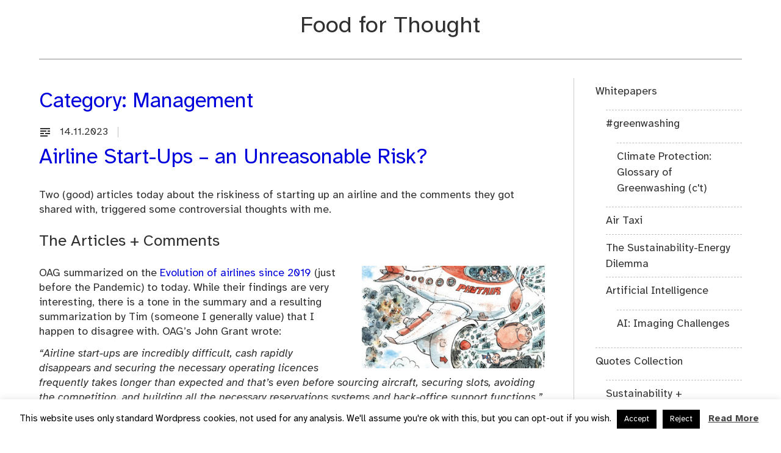

--- FILE ---
content_type: text/html; charset=UTF-8
request_url: https://foodforthought.barthel.eu/category/management/
body_size: 215686
content:
<!doctype html>
<html lang="en-US">
<head>
	<meta charset="UTF-8">
	<meta name="viewport" content="width=device-width, initial-scale=1">
	<link rel="profile" href="http://gmpg.org/xfn/11">

	<meta name='robots' content='index, follow, max-image-preview:large, max-snippet:-1, max-video-preview:-1' />

	<!-- This site is optimized with the Yoast SEO plugin v26.6 - https://yoast.com/wordpress/plugins/seo/ -->
	<title>Management Archives &#187; Food for Thought</title>
	<link rel="canonical" href="https://foodforthought.barthel.eu/category/management/" />
	<link rel="next" href="https://foodforthought.barthel.eu/category/management/page/2/" />
	<meta property="og:locale" content="en_US" />
	<meta property="og:type" content="article" />
	<meta property="og:title" content="Management Archives &#187; Food for Thought" />
	<meta property="og:url" content="https://foodforthought.barthel.eu/category/management/" />
	<meta property="og:site_name" content="Food for Thought" />
	<meta name="twitter:card" content="summary_large_image" />
	<meta name="twitter:site" content="@barthel_eu" />
	<script type="application/ld+json" class="yoast-schema-graph">{"@context":"https://schema.org","@graph":[{"@type":"CollectionPage","@id":"https://foodforthought.barthel.eu/category/management/","url":"https://foodforthought.barthel.eu/category/management/","name":"Management Archives &#187; Food for Thought","isPartOf":{"@id":"https://foodforthought.barthel.eu/#website"},"primaryImageOfPage":{"@id":"https://foodforthought.barthel.eu/category/management/#primaryimage"},"image":{"@id":"https://foodforthought.barthel.eu/category/management/#primaryimage"},"thumbnailUrl":"https://foodforthought.barthel.eu/wp-content/uploads/Mass-Market-No-Profit.jpg","breadcrumb":{"@id":"https://foodforthought.barthel.eu/category/management/#breadcrumb"},"inLanguage":"en-US"},{"@type":"ImageObject","inLanguage":"en-US","@id":"https://foodforthought.barthel.eu/category/management/#primaryimage","url":"https://foodforthought.barthel.eu/wp-content/uploads/Mass-Market-No-Profit.jpg","contentUrl":"https://foodforthought.barthel.eu/wp-content/uploads/Mass-Market-No-Profit.jpg","width":1920,"height":1080,"caption":"Mass Market - No Profit"},{"@type":"BreadcrumbList","@id":"https://foodforthought.barthel.eu/category/management/#breadcrumb","itemListElement":[{"@type":"ListItem","position":1,"name":"Home","item":"https://foodforthought.barthel.eu/"},{"@type":"ListItem","position":2,"name":"Management"}]},{"@type":"WebSite","@id":"https://foodforthought.barthel.eu/#website","url":"https://foodforthought.barthel.eu/","name":"Food for Thought","description":"by Jürgen Barthel","publisher":{"@id":"https://foodforthought.barthel.eu/#/schema/person/a8044f0555c382038d13e1a6a5a4876f"},"potentialAction":[{"@type":"SearchAction","target":{"@type":"EntryPoint","urlTemplate":"https://foodforthought.barthel.eu/?s={search_term_string}"},"query-input":{"@type":"PropertyValueSpecification","valueRequired":true,"valueName":"search_term_string"}}],"inLanguage":"en-US"},{"@type":["Person","Organization"],"@id":"https://foodforthought.barthel.eu/#/schema/person/a8044f0555c382038d13e1a6a5a4876f","name":"jbarthel","image":{"@type":"ImageObject","inLanguage":"en-US","@id":"https://foodforthought.barthel.eu/#/schema/person/image/","url":"https://foodforthought.barthel.eu/wp-content/uploads/discord.jpg","contentUrl":"https://foodforthought.barthel.eu/wp-content/uploads/discord.jpg","width":800,"height":800,"caption":"jbarthel"},"logo":{"@id":"https://foodforthought.barthel.eu/#/schema/person/image/"},"description":"I am an aviation professional for +30 years, focusing on airports and airline. Following the project lead on the development of a business plan for a new pan-European aviation company following the Global Goals, we are currently (April 2019) in the financing phase. Living in Albania I enjoy a small intercultural and \"all girls\" family. I love the Mediterranean, sun and beaches (water sports). Generally I believe that most of our day-to-day problems are from greed (a mortal sin), which is why I am still not rich but spend \"valuable time\" contributing to the aviation industry and other causes.","sameAs":["http://www.barthel.eu/juergen","https://www.facebook.com/barthel.eu","https://www.instagram.com/barthel.eu/","https://www.linkedin.com/in/jbarthel","https://x.com/barthel_eu","https://en.wikipedia.org/wiki/User:Jbarthel"]}]}</script>
	<!-- / Yoast SEO plugin. -->


<link rel='dns-prefetch' href='//www.google.com' />
<link rel="alternate" type="application/rss+xml" title="Food for Thought &raquo; Feed" href="https://foodforthought.barthel.eu/feed/" />
<link rel="alternate" type="application/rss+xml" title="Food for Thought &raquo; Comments Feed" href="https://foodforthought.barthel.eu/comments/feed/" />
<link rel="alternate" type="application/rss+xml" title="Food for Thought &raquo; Management Category Feed" href="https://foodforthought.barthel.eu/category/management/feed/" />
<style id='wp-img-auto-sizes-contain-inline-css' type='text/css'>
img:is([sizes=auto i],[sizes^="auto," i]){contain-intrinsic-size:3000px 1500px}
/*# sourceURL=wp-img-auto-sizes-contain-inline-css */
</style>
<style id='wp-emoji-styles-inline-css' type='text/css'>

	img.wp-smiley, img.emoji {
		display: inline !important;
		border: none !important;
		box-shadow: none !important;
		height: 1em !important;
		width: 1em !important;
		margin: 0 0.07em !important;
		vertical-align: -0.1em !important;
		background: none !important;
		padding: 0 !important;
	}
/*# sourceURL=wp-emoji-styles-inline-css */
</style>
<style id='wp-block-library-inline-css' type='text/css'>
:root{--wp-block-synced-color:#7a00df;--wp-block-synced-color--rgb:122,0,223;--wp-bound-block-color:var(--wp-block-synced-color);--wp-editor-canvas-background:#ddd;--wp-admin-theme-color:#007cba;--wp-admin-theme-color--rgb:0,124,186;--wp-admin-theme-color-darker-10:#006ba1;--wp-admin-theme-color-darker-10--rgb:0,107,160.5;--wp-admin-theme-color-darker-20:#005a87;--wp-admin-theme-color-darker-20--rgb:0,90,135;--wp-admin-border-width-focus:2px}@media (min-resolution:192dpi){:root{--wp-admin-border-width-focus:1.5px}}.wp-element-button{cursor:pointer}:root .has-very-light-gray-background-color{background-color:#eee}:root .has-very-dark-gray-background-color{background-color:#313131}:root .has-very-light-gray-color{color:#eee}:root .has-very-dark-gray-color{color:#313131}:root .has-vivid-green-cyan-to-vivid-cyan-blue-gradient-background{background:linear-gradient(135deg,#00d084,#0693e3)}:root .has-purple-crush-gradient-background{background:linear-gradient(135deg,#34e2e4,#4721fb 50%,#ab1dfe)}:root .has-hazy-dawn-gradient-background{background:linear-gradient(135deg,#faaca8,#dad0ec)}:root .has-subdued-olive-gradient-background{background:linear-gradient(135deg,#fafae1,#67a671)}:root .has-atomic-cream-gradient-background{background:linear-gradient(135deg,#fdd79a,#004a59)}:root .has-nightshade-gradient-background{background:linear-gradient(135deg,#330968,#31cdcf)}:root .has-midnight-gradient-background{background:linear-gradient(135deg,#020381,#2874fc)}:root{--wp--preset--font-size--normal:16px;--wp--preset--font-size--huge:42px}.has-regular-font-size{font-size:1em}.has-larger-font-size{font-size:2.625em}.has-normal-font-size{font-size:var(--wp--preset--font-size--normal)}.has-huge-font-size{font-size:var(--wp--preset--font-size--huge)}.has-text-align-center{text-align:center}.has-text-align-left{text-align:left}.has-text-align-right{text-align:right}.has-fit-text{white-space:nowrap!important}#end-resizable-editor-section{display:none}.aligncenter{clear:both}.items-justified-left{justify-content:flex-start}.items-justified-center{justify-content:center}.items-justified-right{justify-content:flex-end}.items-justified-space-between{justify-content:space-between}.screen-reader-text{border:0;clip-path:inset(50%);height:1px;margin:-1px;overflow:hidden;padding:0;position:absolute;width:1px;word-wrap:normal!important}.screen-reader-text:focus{background-color:#ddd;clip-path:none;color:#444;display:block;font-size:1em;height:auto;left:5px;line-height:normal;padding:15px 23px 14px;text-decoration:none;top:5px;width:auto;z-index:100000}html :where(.has-border-color){border-style:solid}html :where([style*=border-top-color]){border-top-style:solid}html :where([style*=border-right-color]){border-right-style:solid}html :where([style*=border-bottom-color]){border-bottom-style:solid}html :where([style*=border-left-color]){border-left-style:solid}html :where([style*=border-width]){border-style:solid}html :where([style*=border-top-width]){border-top-style:solid}html :where([style*=border-right-width]){border-right-style:solid}html :where([style*=border-bottom-width]){border-bottom-style:solid}html :where([style*=border-left-width]){border-left-style:solid}html :where(img[class*=wp-image-]){height:auto;max-width:100%}:where(figure){margin:0 0 1em}html :where(.is-position-sticky){--wp-admin--admin-bar--position-offset:var(--wp-admin--admin-bar--height,0px)}@media screen and (max-width:600px){html :where(.is-position-sticky){--wp-admin--admin-bar--position-offset:0px}}

/*# sourceURL=wp-block-library-inline-css */
</style><style id='wp-block-categories-inline-css' type='text/css'>
.wp-block-categories{box-sizing:border-box}.wp-block-categories.alignleft{margin-right:2em}.wp-block-categories.alignright{margin-left:2em}.wp-block-categories.wp-block-categories-dropdown.aligncenter{text-align:center}.wp-block-categories .wp-block-categories__label{display:block;width:100%}
/*# sourceURL=https://foodforthought.barthel.eu/wp-includes/blocks/categories/style.min.css */
</style>
<style id='wp-block-heading-inline-css' type='text/css'>
h1:where(.wp-block-heading).has-background,h2:where(.wp-block-heading).has-background,h3:where(.wp-block-heading).has-background,h4:where(.wp-block-heading).has-background,h5:where(.wp-block-heading).has-background,h6:where(.wp-block-heading).has-background{padding:1.25em 2.375em}h1.has-text-align-left[style*=writing-mode]:where([style*=vertical-lr]),h1.has-text-align-right[style*=writing-mode]:where([style*=vertical-rl]),h2.has-text-align-left[style*=writing-mode]:where([style*=vertical-lr]),h2.has-text-align-right[style*=writing-mode]:where([style*=vertical-rl]),h3.has-text-align-left[style*=writing-mode]:where([style*=vertical-lr]),h3.has-text-align-right[style*=writing-mode]:where([style*=vertical-rl]),h4.has-text-align-left[style*=writing-mode]:where([style*=vertical-lr]),h4.has-text-align-right[style*=writing-mode]:where([style*=vertical-rl]),h5.has-text-align-left[style*=writing-mode]:where([style*=vertical-lr]),h5.has-text-align-right[style*=writing-mode]:where([style*=vertical-rl]),h6.has-text-align-left[style*=writing-mode]:where([style*=vertical-lr]),h6.has-text-align-right[style*=writing-mode]:where([style*=vertical-rl]){rotate:180deg}
/*# sourceURL=https://foodforthought.barthel.eu/wp-includes/blocks/heading/style.min.css */
</style>
<style id='wp-block-page-list-inline-css' type='text/css'>
.wp-block-navigation .wp-block-page-list{align-items:var(--navigation-layout-align,initial);background-color:inherit;display:flex;flex-direction:var(--navigation-layout-direction,initial);flex-wrap:var(--navigation-layout-wrap,wrap);justify-content:var(--navigation-layout-justify,initial)}.wp-block-navigation .wp-block-navigation-item{background-color:inherit}.wp-block-page-list{box-sizing:border-box}
/*# sourceURL=https://foodforthought.barthel.eu/wp-includes/blocks/page-list/style.min.css */
</style>
<style id='wp-block-tag-cloud-inline-css' type='text/css'>
.wp-block-tag-cloud{box-sizing:border-box}.wp-block-tag-cloud.aligncenter{justify-content:center;text-align:center}.wp-block-tag-cloud a{display:inline-block;margin-right:5px}.wp-block-tag-cloud span{display:inline-block;margin-left:5px;text-decoration:none}:root :where(.wp-block-tag-cloud.is-style-outline){display:flex;flex-wrap:wrap;gap:1ch}:root :where(.wp-block-tag-cloud.is-style-outline a){border:1px solid;font-size:unset!important;margin-right:0;padding:1ch 2ch;text-decoration:none!important}
/*# sourceURL=https://foodforthought.barthel.eu/wp-includes/blocks/tag-cloud/style.min.css */
</style>
<style id='global-styles-inline-css' type='text/css'>
:root{--wp--preset--aspect-ratio--square: 1;--wp--preset--aspect-ratio--4-3: 4/3;--wp--preset--aspect-ratio--3-4: 3/4;--wp--preset--aspect-ratio--3-2: 3/2;--wp--preset--aspect-ratio--2-3: 2/3;--wp--preset--aspect-ratio--16-9: 16/9;--wp--preset--aspect-ratio--9-16: 9/16;--wp--preset--color--black: #000000;--wp--preset--color--cyan-bluish-gray: #abb8c3;--wp--preset--color--white: #ffffff;--wp--preset--color--pale-pink: #f78da7;--wp--preset--color--vivid-red: #cf2e2e;--wp--preset--color--luminous-vivid-orange: #ff6900;--wp--preset--color--luminous-vivid-amber: #fcb900;--wp--preset--color--light-green-cyan: #7bdcb5;--wp--preset--color--vivid-green-cyan: #00d084;--wp--preset--color--pale-cyan-blue: #8ed1fc;--wp--preset--color--vivid-cyan-blue: #0693e3;--wp--preset--color--vivid-purple: #9b51e0;--wp--preset--gradient--vivid-cyan-blue-to-vivid-purple: linear-gradient(135deg,rgb(6,147,227) 0%,rgb(155,81,224) 100%);--wp--preset--gradient--light-green-cyan-to-vivid-green-cyan: linear-gradient(135deg,rgb(122,220,180) 0%,rgb(0,208,130) 100%);--wp--preset--gradient--luminous-vivid-amber-to-luminous-vivid-orange: linear-gradient(135deg,rgb(252,185,0) 0%,rgb(255,105,0) 100%);--wp--preset--gradient--luminous-vivid-orange-to-vivid-red: linear-gradient(135deg,rgb(255,105,0) 0%,rgb(207,46,46) 100%);--wp--preset--gradient--very-light-gray-to-cyan-bluish-gray: linear-gradient(135deg,rgb(238,238,238) 0%,rgb(169,184,195) 100%);--wp--preset--gradient--cool-to-warm-spectrum: linear-gradient(135deg,rgb(74,234,220) 0%,rgb(151,120,209) 20%,rgb(207,42,186) 40%,rgb(238,44,130) 60%,rgb(251,105,98) 80%,rgb(254,248,76) 100%);--wp--preset--gradient--blush-light-purple: linear-gradient(135deg,rgb(255,206,236) 0%,rgb(152,150,240) 100%);--wp--preset--gradient--blush-bordeaux: linear-gradient(135deg,rgb(254,205,165) 0%,rgb(254,45,45) 50%,rgb(107,0,62) 100%);--wp--preset--gradient--luminous-dusk: linear-gradient(135deg,rgb(255,203,112) 0%,rgb(199,81,192) 50%,rgb(65,88,208) 100%);--wp--preset--gradient--pale-ocean: linear-gradient(135deg,rgb(255,245,203) 0%,rgb(182,227,212) 50%,rgb(51,167,181) 100%);--wp--preset--gradient--electric-grass: linear-gradient(135deg,rgb(202,248,128) 0%,rgb(113,206,126) 100%);--wp--preset--gradient--midnight: linear-gradient(135deg,rgb(2,3,129) 0%,rgb(40,116,252) 100%);--wp--preset--font-size--small: 13px;--wp--preset--font-size--medium: 20px;--wp--preset--font-size--large: 36px;--wp--preset--font-size--x-large: 42px;--wp--preset--spacing--20: 0.44rem;--wp--preset--spacing--30: 0.67rem;--wp--preset--spacing--40: 1rem;--wp--preset--spacing--50: 1.5rem;--wp--preset--spacing--60: 2.25rem;--wp--preset--spacing--70: 3.38rem;--wp--preset--spacing--80: 5.06rem;--wp--preset--shadow--natural: 6px 6px 9px rgba(0, 0, 0, 0.2);--wp--preset--shadow--deep: 12px 12px 50px rgba(0, 0, 0, 0.4);--wp--preset--shadow--sharp: 6px 6px 0px rgba(0, 0, 0, 0.2);--wp--preset--shadow--outlined: 6px 6px 0px -3px rgb(255, 255, 255), 6px 6px rgb(0, 0, 0);--wp--preset--shadow--crisp: 6px 6px 0px rgb(0, 0, 0);}:where(.is-layout-flex){gap: 0.5em;}:where(.is-layout-grid){gap: 0.5em;}body .is-layout-flex{display: flex;}.is-layout-flex{flex-wrap: wrap;align-items: center;}.is-layout-flex > :is(*, div){margin: 0;}body .is-layout-grid{display: grid;}.is-layout-grid > :is(*, div){margin: 0;}:where(.wp-block-columns.is-layout-flex){gap: 2em;}:where(.wp-block-columns.is-layout-grid){gap: 2em;}:where(.wp-block-post-template.is-layout-flex){gap: 1.25em;}:where(.wp-block-post-template.is-layout-grid){gap: 1.25em;}.has-black-color{color: var(--wp--preset--color--black) !important;}.has-cyan-bluish-gray-color{color: var(--wp--preset--color--cyan-bluish-gray) !important;}.has-white-color{color: var(--wp--preset--color--white) !important;}.has-pale-pink-color{color: var(--wp--preset--color--pale-pink) !important;}.has-vivid-red-color{color: var(--wp--preset--color--vivid-red) !important;}.has-luminous-vivid-orange-color{color: var(--wp--preset--color--luminous-vivid-orange) !important;}.has-luminous-vivid-amber-color{color: var(--wp--preset--color--luminous-vivid-amber) !important;}.has-light-green-cyan-color{color: var(--wp--preset--color--light-green-cyan) !important;}.has-vivid-green-cyan-color{color: var(--wp--preset--color--vivid-green-cyan) !important;}.has-pale-cyan-blue-color{color: var(--wp--preset--color--pale-cyan-blue) !important;}.has-vivid-cyan-blue-color{color: var(--wp--preset--color--vivid-cyan-blue) !important;}.has-vivid-purple-color{color: var(--wp--preset--color--vivid-purple) !important;}.has-black-background-color{background-color: var(--wp--preset--color--black) !important;}.has-cyan-bluish-gray-background-color{background-color: var(--wp--preset--color--cyan-bluish-gray) !important;}.has-white-background-color{background-color: var(--wp--preset--color--white) !important;}.has-pale-pink-background-color{background-color: var(--wp--preset--color--pale-pink) !important;}.has-vivid-red-background-color{background-color: var(--wp--preset--color--vivid-red) !important;}.has-luminous-vivid-orange-background-color{background-color: var(--wp--preset--color--luminous-vivid-orange) !important;}.has-luminous-vivid-amber-background-color{background-color: var(--wp--preset--color--luminous-vivid-amber) !important;}.has-light-green-cyan-background-color{background-color: var(--wp--preset--color--light-green-cyan) !important;}.has-vivid-green-cyan-background-color{background-color: var(--wp--preset--color--vivid-green-cyan) !important;}.has-pale-cyan-blue-background-color{background-color: var(--wp--preset--color--pale-cyan-blue) !important;}.has-vivid-cyan-blue-background-color{background-color: var(--wp--preset--color--vivid-cyan-blue) !important;}.has-vivid-purple-background-color{background-color: var(--wp--preset--color--vivid-purple) !important;}.has-black-border-color{border-color: var(--wp--preset--color--black) !important;}.has-cyan-bluish-gray-border-color{border-color: var(--wp--preset--color--cyan-bluish-gray) !important;}.has-white-border-color{border-color: var(--wp--preset--color--white) !important;}.has-pale-pink-border-color{border-color: var(--wp--preset--color--pale-pink) !important;}.has-vivid-red-border-color{border-color: var(--wp--preset--color--vivid-red) !important;}.has-luminous-vivid-orange-border-color{border-color: var(--wp--preset--color--luminous-vivid-orange) !important;}.has-luminous-vivid-amber-border-color{border-color: var(--wp--preset--color--luminous-vivid-amber) !important;}.has-light-green-cyan-border-color{border-color: var(--wp--preset--color--light-green-cyan) !important;}.has-vivid-green-cyan-border-color{border-color: var(--wp--preset--color--vivid-green-cyan) !important;}.has-pale-cyan-blue-border-color{border-color: var(--wp--preset--color--pale-cyan-blue) !important;}.has-vivid-cyan-blue-border-color{border-color: var(--wp--preset--color--vivid-cyan-blue) !important;}.has-vivid-purple-border-color{border-color: var(--wp--preset--color--vivid-purple) !important;}.has-vivid-cyan-blue-to-vivid-purple-gradient-background{background: var(--wp--preset--gradient--vivid-cyan-blue-to-vivid-purple) !important;}.has-light-green-cyan-to-vivid-green-cyan-gradient-background{background: var(--wp--preset--gradient--light-green-cyan-to-vivid-green-cyan) !important;}.has-luminous-vivid-amber-to-luminous-vivid-orange-gradient-background{background: var(--wp--preset--gradient--luminous-vivid-amber-to-luminous-vivid-orange) !important;}.has-luminous-vivid-orange-to-vivid-red-gradient-background{background: var(--wp--preset--gradient--luminous-vivid-orange-to-vivid-red) !important;}.has-very-light-gray-to-cyan-bluish-gray-gradient-background{background: var(--wp--preset--gradient--very-light-gray-to-cyan-bluish-gray) !important;}.has-cool-to-warm-spectrum-gradient-background{background: var(--wp--preset--gradient--cool-to-warm-spectrum) !important;}.has-blush-light-purple-gradient-background{background: var(--wp--preset--gradient--blush-light-purple) !important;}.has-blush-bordeaux-gradient-background{background: var(--wp--preset--gradient--blush-bordeaux) !important;}.has-luminous-dusk-gradient-background{background: var(--wp--preset--gradient--luminous-dusk) !important;}.has-pale-ocean-gradient-background{background: var(--wp--preset--gradient--pale-ocean) !important;}.has-electric-grass-gradient-background{background: var(--wp--preset--gradient--electric-grass) !important;}.has-midnight-gradient-background{background: var(--wp--preset--gradient--midnight) !important;}.has-small-font-size{font-size: var(--wp--preset--font-size--small) !important;}.has-medium-font-size{font-size: var(--wp--preset--font-size--medium) !important;}.has-large-font-size{font-size: var(--wp--preset--font-size--large) !important;}.has-x-large-font-size{font-size: var(--wp--preset--font-size--x-large) !important;}
/*# sourceURL=global-styles-inline-css */
</style>

<style id='classic-theme-styles-inline-css' type='text/css'>
/*! This file is auto-generated */
.wp-block-button__link{color:#fff;background-color:#32373c;border-radius:9999px;box-shadow:none;text-decoration:none;padding:calc(.667em + 2px) calc(1.333em + 2px);font-size:1.125em}.wp-block-file__button{background:#32373c;color:#fff;text-decoration:none}
/*# sourceURL=/wp-includes/css/classic-themes.min.css */
</style>
<link rel='stylesheet' id='cookie-law-info-css' href='https://foodforthought.barthel.eu/wp-content/plugins/cookie-law-info/legacy/public/css/cookie-law-info-public.css?ver=3.3.9' type='text/css' media='all' />
<link rel='stylesheet' id='cookie-law-info-gdpr-css' href='https://foodforthought.barthel.eu/wp-content/plugins/cookie-law-info/legacy/public/css/cookie-law-info-gdpr.css?ver=3.3.9' type='text/css' media='all' />
<link rel='stylesheet' id='verdandi-style-css' href='https://foodforthought.barthel.eu/wp-content/themes/verdandi/style.css?ver=6.9' type='text/css' media='all' />
<link rel='stylesheet' id='verdandi-sidebar-css' href='https://foodforthought.barthel.eu/wp-content/themes/verdandi/layouts/verdandi-content-sidebar.css?ver=6.9' type='text/css' media='all' />
<link rel='stylesheet' id='dashicons-css' href='https://foodforthought.barthel.eu/wp-includes/css/dashicons.min.css?ver=6.9' type='text/css' media='all' />
<script type="text/javascript" src="https://foodforthought.barthel.eu/wp-includes/js/jquery/jquery.min.js?ver=3.7.1" id="jquery-core-js"></script>
<script type="text/javascript" src="https://foodforthought.barthel.eu/wp-includes/js/jquery/jquery-migrate.min.js?ver=3.4.1" id="jquery-migrate-js"></script>
<script type="text/javascript" id="cookie-law-info-js-extra">
/* <![CDATA[ */
var Cli_Data = {"nn_cookie_ids":[],"cookielist":[],"non_necessary_cookies":[],"ccpaEnabled":"","ccpaRegionBased":"","ccpaBarEnabled":"","strictlyEnabled":["necessary","obligatoire"],"ccpaType":"gdpr","js_blocking":"","custom_integration":"","triggerDomRefresh":"","secure_cookies":""};
var cli_cookiebar_settings = {"animate_speed_hide":"500","animate_speed_show":"500","background":"#FFF","border":"#b1a6a6c2","border_on":"","button_1_button_colour":"#000","button_1_button_hover":"#000000","button_1_link_colour":"#fff","button_1_as_button":"1","button_1_new_win":"","button_2_button_colour":"#333","button_2_button_hover":"#292929","button_2_link_colour":"#444","button_2_as_button":"","button_2_hidebar":"","button_3_button_colour":"#000","button_3_button_hover":"#000000","button_3_link_colour":"#fff","button_3_as_button":"1","button_3_new_win":"","button_4_button_colour":"#000","button_4_button_hover":"#000000","button_4_link_colour":"#fff","button_4_as_button":"1","button_7_button_colour":"#61a229","button_7_button_hover":"#4e8221","button_7_link_colour":"#fff","button_7_as_button":"1","button_7_new_win":"","font_family":"inherit","header_fix":"","notify_animate_hide":"1","notify_animate_show":"","notify_div_id":"#cookie-law-info-bar","notify_position_horizontal":"right","notify_position_vertical":"bottom","scroll_close":"","scroll_close_reload":"","accept_close_reload":"","reject_close_reload":"","showagain_tab":"1","showagain_background":"#fff","showagain_border":"#000","showagain_div_id":"#cookie-law-info-again","showagain_x_position":"100px","text":"#000","show_once_yn":"","show_once":"10000","logging_on":"","as_popup":"","popup_overlay":"1","bar_heading_text":"","cookie_bar_as":"banner","popup_showagain_position":"bottom-right","widget_position":"left"};
var log_object = {"ajax_url":"https://foodforthought.barthel.eu/wp-admin/admin-ajax.php"};
//# sourceURL=cookie-law-info-js-extra
/* ]]> */
</script>
<script type="text/javascript" src="https://foodforthought.barthel.eu/wp-content/plugins/cookie-law-info/legacy/public/js/cookie-law-info-public.js?ver=3.3.9" id="cookie-law-info-js"></script>
<script type="text/javascript" src="https://foodforthought.barthel.eu/wp-content/themes/verdandi/js/main.js?ver=6.9" id="verdandi-main-js"></script>
<link rel="https://api.w.org/" href="https://foodforthought.barthel.eu/wp-json/" /><link rel="alternate" title="JSON" type="application/json" href="https://foodforthought.barthel.eu/wp-json/wp/v2/categories/48" /><link rel="EditURI" type="application/rsd+xml" title="RSD" href="https://foodforthought.barthel.eu/xmlrpc.php?rsd" />
<meta name="generator" content="WordPress 6.9" />
    <style type="text/css">
        :root {
            --theme-primary: #86be00;
            --theme-secondary: #61810E;
        }


        
        @media (prefers-color-scheme: dark) {
            :root {
                --theme-dark: #cfcfcf;
                --theme-gray-light: #0f0f0f;
                --theme-gray-normal: #3f3f3f;
                --theme-gray-dark: #8f8f8f;
                --theme-background: black;
                --theme-foreground: white;
                --search-icon-url: url("images/search-icon-dark.png");
            }
            #back-to-top svg path {
                fill: var(--theme-background);
            }

            #back-to-top:hover svg path {
                fill: var(--theme-foreground);
            }

        }
            </style>

    		<style type="text/css" id="wp-custom-css">
			.wp-post-image {
display: none;
}
h1 {
	color:#0000DD;
}
.site-description {
	display: none;
}
.cat-links {
	display: none;
}
.entry-content a {
	text-decoration: none; color:#0000DD;
}
.wp-caption-text {
	line-height:80%;
}		</style>
		    
</head>

<body class="archive category category-management category-48 wp-theme-verdandi hfeed">
<div id="page" class="site">
	<a class="skip-link screen-reader-text" href="#content">Skip to content</a>

	<header id="masthead" class="site-header">
        <div class="container">

            <div class="site-branding">
                                    <p class="site-title"><a href="https://foodforthought.barthel.eu/" rel="home">Food for Thought</a></p>
                                    <p class="site-description">by Jürgen Barthel</p>
                            </div><!-- .site-branding -->

			<div class="header-image">
							</div><!-- .header-image -->

            
                     <nav id="site-navigation" class="main-navigation" aria-label="Primary Menu">
                         <button class="menu-toggle">
                             <span class="menu-text">Menu</span>
                         </button>
                        

                        
                    </nav><!-- .main-navigation -->

            
        </div><!-- .container -->
	</header><!-- #masthead -->

	<div id="content" class="site-content">
        <div class="container">

	<div id="primary" class="content-area">
		<main id="main" class="site-main">

		
			<header class="page-header">
				<h1 class="page-title">Category: <span>Management</span></h1>			</header><!-- .page-header -->

			
<article id="post-2278" class="post-2278 post type-post status-publish format-standard has-post-thumbnail hentry category-aviation category-aviation-investment category-carbon-neutral-flying category-impact-investment category-low-cost category-management category-values tag-brand tag-culture tag-customer tag-habits tag-impact-investing tag-low-cost tag-marketing tag-pricing tag-regional-aviation tag-team tag-uspesp tag-values tag-yield-management">
    <header class="entry-header">
                            <div class="entry-meta">
                <span class="post-type"><a href="https://foodforthought.barthel.eu" aria-label="text"><span class="typeicon dashicons dashicons-text"></span></a></span>                <span class="posted-on"><a href="https://foodforthought.barthel.eu/2023/11/airline-start-ups-an-unreasonable-risk/" title="Airline Start-Ups &#8211; an Unreasonable Risk?" rel="bookmark"><time class="entry-date dt-published" datetime="14.11.2023" itemprop="datePublished" pubdate="pubdate">14.11.2023 </time></a></span>                                <span class="cat-links"><a href="https://foodforthought.barthel.eu/category/aviation/" rel="category tag">Aviation</a>, <a href="https://foodforthought.barthel.eu/category/aviation-investment/" rel="category tag">Aviation Investment</a>, <a href="https://foodforthought.barthel.eu/category/carbon-neutral-flying/" rel="category tag">Carbon-Neutral Flying</a>, <a href="https://foodforthought.barthel.eu/category/impact-investment/" rel="category tag">Impact Investment</a>, <a href="https://foodforthought.barthel.eu/category/low-cost/" rel="category tag">Low Cost</a>, <a href="https://foodforthought.barthel.eu/category/management/" rel="category tag">Management</a>, <a href="https://foodforthought.barthel.eu/category/values/" rel="category tag">Values</a></span>
            </div><!-- .entry-meta -->
                <h1 class="entry-title"><!-- i class="dashicons dashicons-sticky"></i --><a href="https://foodforthought.barthel.eu/2023/11/airline-start-ups-an-unreasonable-risk/" rel="bookmark">Airline Start-Ups &#8211; an Unreasonable Risk?</a></h1>    </header><!-- .entry-header -->

            <div class="featured-image">
            <img width="1920" height="1080" src="https://foodforthought.barthel.eu/wp-content/uploads/Mass-Market-No-Profit.jpg" class="attachment-post-thumbnail size-post-thumbnail wp-post-image" alt="Mass Market - No Profit" decoding="async" fetchpriority="high" srcset="https://foodforthought.barthel.eu/wp-content/uploads/Mass-Market-No-Profit.jpg 1920w, https://foodforthought.barthel.eu/wp-content/uploads/Mass-Market-No-Profit-850x478.jpg 850w, https://foodforthought.barthel.eu/wp-content/uploads/Mass-Market-No-Profit-1200x675.jpg 1200w, https://foodforthought.barthel.eu/wp-content/uploads/Mass-Market-No-Profit-250x141.jpg 250w, https://foodforthought.barthel.eu/wp-content/uploads/Mass-Market-No-Profit-768x432.jpg 768w, https://foodforthought.barthel.eu/wp-content/uploads/Mass-Market-No-Profit-1536x864.jpg 1536w" sizes="(max-width: 1920px) 100vw, 1920px" />        </div><!-- .featured-image -->
        <div class="entry-content">
        <p>Two (good) articles today about the riskiness of starting up an airline and the comments they got shared with, triggered some controversial thoughts with me.</p>
<h2>The Articles + Comments</h2>
<p><img decoding="async" class="alignright wp-image-1984" src="https://foodforthought.barthel.eu/wp-content/uploads/2021/09/airlinemoneyburn169.jpg" alt="Airline Cash Burn" width="300" height="169" srcset="https://foodforthought.barthel.eu/wp-content/uploads/2021/09/airlinemoneyburn169.jpg 352w, https://foodforthought.barthel.eu/wp-content/uploads/2021/09/airlinemoneyburn169-250x141.jpg 250w" sizes="(max-width: 300px) 100vw, 300px" />OAG summarized on the <a href="https://www.oag.com/blog/tracking-the-evolution-of-airlines-2019-2023?utm_content=270427037">Evolution of airlines since 2019</a> (just before the Pandemic) to today. While their findings are very interesting, there is a tone in the summary and a resulting summarization by Tim (someone I generally value) that I happen to disagree with. OAG&#8217;s John Grant wrote:</p>
<p><em>&#8220;Airline start-ups are incredibly difficult, cash rapidly disappears and securing the necessary operating licences frequently takes longer than expected and that’s even before sourcing aircraft, securing slots, avoiding the competition, and building all the necessary reservations systems and back-office support functions.&#8221;</em></p>
<p>And Tim shared the full post with a comment: <em>&#8220;OAG is a great data resource for large scale review and schedule activity. This data really doe strike a chord. <strong>Airlines are a very risky business.</strong> This is very illustrative.&#8221;</em></p>
<p>The other one was an analysis by McKinsey, <a href="https://www.mckinsey.com/industries/travel-logistics-and-infrastructure/our-insights/checking-in-on-the-aviation-value-chains-recovery">checking on the aviation value chain’s recovery</a> shared by Patrick, which he introduced with these words: <em>&#8220;McKinsey &amp; Company has done an interesting analysis of the aviation value chain. For each subsector, they&#8217;ve calculated the &#8220;economic profit&#8221;, meaning (return on invested capital – weighted average cost of capital) x invested capital. In other words, are firms in that sector creating or destroying value? Their conclusion: only fuel suppliers and freight forwarders created value last year, and airports and airlines lost a lot!&#8221;</em></p>
<h2>The Economist&#8217;s (My) Response</h2>
<p><img decoding="async" class="alignright wp-image-2279" src="https://foodforthought.barthel.eu/wp-content/uploads/Mass-Market-No-Profit.jpg" alt="Mass Market - No Profit" width="300" height="169" srcset="https://foodforthought.barthel.eu/wp-content/uploads/Mass-Market-No-Profit.jpg 1920w, https://foodforthought.barthel.eu/wp-content/uploads/Mass-Market-No-Profit-850x478.jpg 850w, https://foodforthought.barthel.eu/wp-content/uploads/Mass-Market-No-Profit-1200x675.jpg 1200w, https://foodforthought.barthel.eu/wp-content/uploads/Mass-Market-No-Profit-250x141.jpg 250w, https://foodforthought.barthel.eu/wp-content/uploads/Mass-Market-No-Profit-768x432.jpg 768w, https://foodforthought.barthel.eu/wp-content/uploads/Mass-Market-No-Profit-1536x864.jpg 1536w" sizes="(max-width: 300px) 100vw, 300px" />As an economist by original education and having experience with Startups and Business Angels, I do happen to believe in a sound &#8220;business case&#8221;. As an airliner, I learned with American to focus on the business case. Like to reconsider twice before approving any waiver on fare rules or trying to upsell to the more expensive (i.e. more flexible) air fare. But I also learned the value of a renowned brand (AA) and service. Or to treat your colleagues as your most valuable customers &#8211; they help you sell each and every day. And can ruin a customer relation as quickly.</p>
<p>In &#8220;global fares training&#8221;, I learned the cost of a flight transfer, something that I never forgot; thanks Ruth King (our fares trainer), I will never forget you.</p>
<p>At Northwest Airlines, I learned that airlines and their managers just sold &#8220;cheap&#8221;. With full flights in summer season, the airline generated losses on the transatlantic flights. A lesson I&#8217;ve seen later over and again. Most sales staff had neither information, nor idea about the &#8220;yield&#8221; they had to generate to fly profitable. Northwest focused on a minimum yield (revenue per seat-mile) half of that of American. Then sold at that yield as the standard &#8220;special fare&#8221; and making group offers or &#8220;reseller-rebates&#8221; below that rate aplenty. As I summarized 2019 on my article about why airlines keep failing, &#8220;know your cost&#8221;.</p>
<p>Yes, talking about <a href="https://foodforthought.barthel.eu/2019/12/why-do-airlines-keep-failing/">Why Do Airlines Keep Failing</a>. It&#8217;s the same response I have on the above two mentioned articles. And many like them. At ASRA 2008, I emphasized brand faces. But I also told those brand faces &#8211; the airline sales managers &#8211; that they are not there to sell the cheapest price. Anyone can do that, the Internet lives of that. A real sales manager understands that they have to sell the high-end tickets.</p>
<p>Live story, also happened today. Qatar Airways passengers (mother and three kindergarden-aged kids) arrived with &gt;18 hour delay in Düsseldorf. German Rail (clerk) sold tickets to the customer to pick up the passengers that are neither change- nor refundable. So they had to buy completely new (expensive) tickets. A good clerk of this company renowned for it&#8217;s unpunctual trains (&lt;60%) would have mentioned the possibility of a flight delay and sold the slightly more expensive tickets that allow for a change. Or at least the optional insurance.</p>
<p>So thinking back to my experiences with Northwest and other such airlines, it&#8217;s my questioning about KPIs as well. If my KPI is load and not revenue, I must expect to loose money. It remains beyond me, why airlines offer connecting flight at what a rough calculation on Ryanair or easyJet CASK/CASM (cost per available seat km/mile) proves as below cost, even without the &#8220;stop en-route&#8221; (landing fees, complexity, etc.). Those are managers who had a nap, when their tutors talked about sound economical calculation? And I keep questioning, why airlines publish loads without revenue per seat. To date, we have hundreds, if not thousands of flights every day, that fly full but loose money. All this is confirmed by the above mentioned and many other such articles.</p>
<h2>The Fairy-Tale of Loss Making Airlines</h2>
<p><img loading="lazy" decoding="async" class="alignleft wp-image-2208" src="https://foodforthought.barthel.eu/wp-content/uploads/Heresy-Sustainable-Aviation.jpg" alt="Heresy. Aviation ain't profitable - and the world is FLAT" width="300" height="169" srcset="https://foodforthought.barthel.eu/wp-content/uploads/Heresy-Sustainable-Aviation.jpg 1920w, https://foodforthought.barthel.eu/wp-content/uploads/Heresy-Sustainable-Aviation-850x478.jpg 850w, https://foodforthought.barthel.eu/wp-content/uploads/Heresy-Sustainable-Aviation-1200x675.jpg 1200w, https://foodforthought.barthel.eu/wp-content/uploads/Heresy-Sustainable-Aviation-250x141.jpg 250w, https://foodforthought.barthel.eu/wp-content/uploads/Heresy-Sustainable-Aviation-768x432.jpg 768w, https://foodforthought.barthel.eu/wp-content/uploads/Heresy-Sustainable-Aviation-1536x864.jpg 1536w" sizes="auto, (max-width: 300px) 100vw, 300px" />To claim &#8220;aviation&#8221; is a loss making business is true and can&#8217;t be further from the truth.</p>
<p>Yes, many airlines are loss making. And it fits the common reasons I elaborated before. And yes, you can make airlines very profitable, if you have a management that thinks just a bit outside the box and applies economic rules to their modus operandi (mode of operation). But this also goes in line with route development and other areas. If you don&#8217;t have your numbers under control and focus on the ones that are &#8220;good to sell to shareholders&#8221;, you&#8217;ll fail.</p>
<p>Like with any company, with any startup, in and outside the aviation sphere, we must constantly have an understanding of our cost. And of the competition. What is it our customer wants? There is a psychological price. If you missed that in your economics studies, make your Internet-search for it now. If you have sales teams, train them to upsell the seats. Sell the higher yield fares. Not at a discount, but at a value!</p>
<p><img loading="lazy" decoding="async" class="alignright wp-image-1383" src="https://foodforthought.barthel.eu/wp-content/uploads/2020/03/llan940_hi-licensed.jpg" alt="Natural Leader Lemmings" width="300" height="367" srcset="https://foodforthought.barthel.eu/wp-content/uploads/2020/03/llan940_hi-licensed.jpg 1500w, https://foodforthought.barthel.eu/wp-content/uploads/2020/03/llan940_hi-licensed-115x141.jpg 115w, https://foodforthought.barthel.eu/wp-content/uploads/2020/03/llan940_hi-licensed-768x940.jpg 768w, https://foodforthought.barthel.eu/wp-content/uploads/2020/03/llan940_hi-licensed-1255x1536.jpg 1255w" sizes="auto, (max-width: 300px) 100vw, 300px" />This is one reason, I do not believe we can make <a href="https://www.kolibri.aero/">Kolibri</a> ever happen by taking over an already failing or failed airline. Wrong structures, wrong thinking in place. I learned this lesson with Air Berlin. The force of inertia was simply too strong. There are some airline that make revenue, but even their managers I find often blindly &#8220;follow the worms&#8221; (a Pink Floyd referral, yes, the picture is lemmings).</p>
<h2>(That&#8217;s) The Way Airlines Operate</h2>
<p>But unfortunately, all investors we talk to, always think inside their boxes. Can&#8217;t tell how many talks I had to radically change our approach and take A320 and do like everyone else does. Ain&#8217;t that contrary to the concept of Unique Selling Propositions?</p>
<p>And has ever a &#8220;disruptive investment&#8221; (another investor buzz word) been developed out of the box using the same thinking? The same values (I&#8217;m the cheapest)?</p>
<p>The others are usually starting to tell you that you have to start with smaller amount of money. Sure way to burn your money is a cheap business plan. As OAG writes &#8220;getting to size is so important&#8221;. You can&#8217;t produce a low cost in small numbers. For us, the ideal mix is seven aircraft, where the &#8220;administrative overhead cost&#8221; becomes manageable. i.e. You have the same cost if you maintain one &#8211; or seven aircraft. The same reservations office (just less staff and calls), only little less marketing. You must outsource your operations (at cost) to share the necessary organization with other small airlines. Etc., etc.</p>
<p><img loading="lazy" decoding="async" class="alignleft wp-image-339" src="https://foodforthought.barthel.eu/wp-content/uploads/2016/08/4way-tugowar.jpg" alt="Source firewalkeraussies.com" width="300" height="170" srcset="https://foodforthought.barthel.eu/wp-content/uploads/2016/08/4way-tugowar.jpg 706w, https://foodforthought.barthel.eu/wp-content/uploads/2016/08/4way-tugowar-250x141.jpg 250w" sizes="auto, (max-width: 300px) 100vw, 300px" />To date, I am still working with consulting companies reviewing airline business plans. Aside the usual failure issues, size is a recurring issue. Another being the lack of fallback in case of flight disruptions, may they be caused by technical issues, weather or other events. Their focus on cheap &#8220;human resources&#8221; and missing team building results in friction and internal competition that further weakens their product offering.</p>
<p>But even taking that into account, we believe the business and financial plans we developed are sound. And profitable from the outset. With a focus on services and a military-style responsibility &#8220;for ours&#8221; (no &#8220;HR&#8221; in that company), a &#8220;service-focused concept&#8221;. Everyone to pull on the same side of the rope. Yes, not starting with a dead corpse, trying to revive, adds some bureaucratic hurdles. But it allows you to think outside the box and instead of following the worms (or other airlines), to do things &#8220;right&#8221;.</p>
<p>So ever since I entered into the business, I learned at American Airlines under Bob Crandall how to do things right. And learned over and again that the same mistakes are made by short-sighted, narrow-minded managers. And I know all the reasoning used to distract and divert off the incompetence to operate an economically sound business. Usually, I account this as &#8220;no faith in your brand&#8221;. That then goes along with topics I mentioned before, like brand dissolution (airlines are often academic example), missing USPs, etc. &#8211; Cobalt CEO told me about their USP shortly before their demise &#8220;We are Cypriotic&#8221;. Seriously? When I started, Lufthansa was the brand. Lufthanseat was the employee. All employees of American Airlines knew &#8220;Proud to be AAmerican&#8221;. <a href="https://foodforthought.barthel.eu/2013/10/my-american-airlines-story/">Then came the button counters</a>. And mighty AAmerican was taken over by their once-small rival U.S. Airways. Another box of memories.</p>
<p>So yes, airlines are often a loss making business. With bureaucrats leading them into disaster. Sometimes fast, often times a veeeery long death. Air Berlin and Alitalia are very good examples. &#8220;Too big to fail&#8221;? Simply &#8220;prestigious&#8221;? And there are &#8220;the others&#8221;. Airlines that have an idea about what they are doing. That know their niche(s). That know their cost and marketing. That value their brand. That build a reputation. Until button counters (aka. bureaucrats) take over.</p>
<p>I hope that someone of my hundreds if not thousands of readers (hard to believe, that&#8217;s what my server stats claim I&#8217;d have) knows some investor with the guts to understand that profitable aviation and sustainable aviation can be the same thing. That the stories those consultancies and their statistics and reports tell have two sides to the coin. And that we get a chance to proof, that climate neutral flying is no heresy, but the future of flight.</p>
<p style="text-align: center;">Food for Thought &#8211; Jürgen</p>
    </div><!-- .entry-content -->

    <footer class="entry-footer">
        <span class="comments-link"><a href="https://foodforthought.barthel.eu/2023/11/airline-start-ups-an-unreasonable-risk/#comments"><span class="dashicons dashicons-admin-comments"></span><span class="screen-reader-text">no comments on Airline Start-Ups &#8211; an Unreasonable Risk?</span></a></span><div style="clear: both;"></div><hr>

    </footer><!-- .entry-footer -->

</article><!-- #post-2278 -->

<article id="post-2237" class="post-2237 post type-post status-publish format-standard has-post-thumbnail hentry category-impact-investment category-management category-sustainability category-values tag-cognitive-dissonance tag-culture tag-ethics tag-greed tag-greenwashing tag-habits tag-impact-investing tag-shifthappens tag-sustainability tag-values tag-whitewashing">
    <header class="entry-header">
                            <div class="entry-meta">
                <span class="post-type"><a href="https://foodforthought.barthel.eu" aria-label="text"><span class="typeicon dashicons dashicons-text"></span></a></span>                <span class="posted-on"><a href="https://foodforthought.barthel.eu/2023/02/too-many-chiefs/" title="Too Many Chiefs …" rel="bookmark"><time class="entry-date dt-published" datetime="06.02.2023" itemprop="datePublished" pubdate="pubdate">06.02.2023 </time></a></span>                                <span class="cat-links"><a href="https://foodforthought.barthel.eu/category/impact-investment/" rel="category tag">Impact Investment</a>, <a href="https://foodforthought.barthel.eu/category/management/" rel="category tag">Management</a>, <a href="https://foodforthought.barthel.eu/category/sustainability/" rel="category tag">Sustainability</a>, <a href="https://foodforthought.barthel.eu/category/values/" rel="category tag">Values</a></span>
            </div><!-- .entry-meta -->
                <h1 class="entry-title"><!-- i class="dashicons dashicons-sticky"></i --><a href="https://foodforthought.barthel.eu/2023/02/too-many-chiefs/" rel="bookmark">Too Many Chiefs …</a></h1>    </header><!-- .entry-header -->

            <div class="featured-image">
            <img width="640" height="360" src="https://foodforthought.barthel.eu/wp-content/uploads/Managers-vs.-Executives-16-9.jpg" class="attachment-post-thumbnail size-post-thumbnail wp-post-image" alt="Managers vs. Executives" decoding="async" loading="lazy" srcset="https://foodforthought.barthel.eu/wp-content/uploads/Managers-vs.-Executives-16-9.jpg 640w, https://foodforthought.barthel.eu/wp-content/uploads/Managers-vs.-Executives-16-9-250x141.jpg 250w" sizes="auto, (max-width: 640px) 100vw, 640px" />        </div><!-- .featured-image -->
        <div class="entry-content">
        <h1>… and the Question about System Relevant Jobs</h1>
<p><img loading="lazy" decoding="async" class="aligncenter wp-image-2238" src="https://foodforthought.barthel.eu/wp-content/uploads/Managers-vs.-Executives-16-9.jpg" alt="Managers vs. Executives" width="500" height="281" srcset="https://foodforthought.barthel.eu/wp-content/uploads/Managers-vs.-Executives-16-9.jpg 640w, https://foodforthought.barthel.eu/wp-content/uploads/Managers-vs.-Executives-16-9-250x141.jpg 250w" sizes="auto, (max-width: 500px) 100vw, 500px" /></p>
<p>Today I had a very emotional discussion about the need for new IT, new processes and all that other stuff the consulting industry keeps telling us, we got to have. Consultants, that have a standing relation inside the aviation company, with constant projects to &#8220;improve&#8221; and streamline the work.</p>
<p>At what cost?</p>
<p>Having addressed <a href="https://foodforthought.barthel.eu/2020/08/consulting-outsourcing-cloud-cots-or-tailormade/">Consulting, Outsourcing, Cloud? COTS or tailormade</a> back in August 2020, we meanwhile discussed over and again the issue of &#8220;System Relevant Jobs&#8221;. Back in my economics studies, 40 years ago, the general manager of my intern company questioned the increasing &#8220;management jobs&#8221; by academics, reminding, emphasizing that in the end, it is all about products. Even in whole sale (it was a central logistics warehouse) it&#8217;d be a question about benefit for seller and buyer, where the warehouse we worked in distributed the goods to the own satellite stores. He warned, that every intermediary becomes a leech and products becoming more expensive, not cheaper, by adding more and more intermediaries into the pool. His assumption was that 50% management surplus would be viable. And I should mention that he warned about dependencies from &#8220;rogue countries&#8221;, like China. Cheap but at what cost?</p>
<p>Being very pro globalization in general, he did call it hypocrisy to buy cheap in China, knowing that this is simply based on abuse of work force and stealing of patents and other ideas from other countries &#8211; back in the days, China did not much invent themselves, they were known copycats. In Germany meanwhile called &#8220;precarious jobs&#8221;, that don&#8217;t provide decent living, the living standards of workers in China at the time were at best questionable.</p>
<h2>System Relevant Jobs</h2>
<p><img loading="lazy" decoding="async" class="alignright wp-image-2028" src="https://foodforthought.barthel.eu/wp-content/uploads/2021/09/System-Relevance-small.png" alt="System Relevance" width="300" height="169" srcset="https://foodforthought.barthel.eu/wp-content/uploads/2021/09/System-Relevance-small.png 1280w, https://foodforthought.barthel.eu/wp-content/uploads/2021/09/System-Relevance-small-850x478.png 850w, https://foodforthought.barthel.eu/wp-content/uploads/2021/09/System-Relevance-small-1200x675.png 1200w, https://foodforthought.barthel.eu/wp-content/uploads/2021/09/System-Relevance-small-250x141.png 250w, https://foodforthought.barthel.eu/wp-content/uploads/2021/09/System-Relevance-small-768x432.png 768w" sizes="auto, (max-width: 300px) 100vw, 300px" />Is your job &#8220;system relevant&#8221;? If you work in home office, I can tell you the answer is No. If you work in consulting, I can very likely tell you the answer being No. Working in aviation and transport, the answer very likely is No. And if your salary is above average, the answer also very likely is No.</p>
<p>It&#8217;s all about leeches. Draining the money out of the really system relevant people, who normally are overworked, but underpaid. Not on the picture are farmers, friends of the family farming, living since I grew up on the brink of bankruptcies over and again. With more and more demands and pay for their products (milk, meat, grain, etc.) being often below the cost of production. Then they get generously state aid, to keep them working on subsistence levels.</p>
<p>The NHS personnel is on strike, the medical situation there in the U.K., also in Germany, being devastating. 24 hour shifts, 3 days &#8220;on call&#8221; duty?</p>
<p>Logistics drivers, the one delivering all those fancy goods we all buy, paid at minimum wage or just very little above for good feeling? Uber being a gigacorn? Delivery &#8220;Heroes&#8221;? But the managers in their offices having a &#8220;decent salary&#8221;? Who&#8217;s doing the work and what do we pay them?</p>
<h2>U.N. Sustainable Development Goals</h2>
<p><img loading="lazy" decoding="async" class="aligncenter wp-image-1271" src="https://foodforthought.barthel.eu/wp-content/uploads/2019/08/GlobalGoals.jpg" alt="The United Nations Sustainable Development Goals" width="500" height="111" srcset="https://foodforthought.barthel.eu/wp-content/uploads/2019/08/GlobalGoals.jpg 900w, https://foodforthought.barthel.eu/wp-content/uploads/2019/08/GlobalGoals-250x55.jpg 250w, https://foodforthought.barthel.eu/wp-content/uploads/2019/08/GlobalGoals-768x170.jpg 768w" sizes="auto, (max-width: 500px) 100vw, 500px" /></p>
<p>There are <a href="https://sdgs.un.org/goals">17 SDGs</a>. But all statistics show that all of them are actually still deteriorating. And if companies call themselves &#8220;sustainable&#8221;, they usually focus on the easy SDGs, most times at the cost of the others. Yes, we invest into climate, we buy CO2-certificates. And buy our growing hunger for power from the grid. Sure we buy &#8220;green power&#8221;&#8230; We upgrade our HR Director to &#8220;Chief HR Officer&#8221; and call it a board position, but only on paper to look good. We invest in R&amp;D to find solutions how we can become sustainable in the future, while we fight the unions and deny salary increases for our workers. We add the (female) position of Chief Sustainability Officer to express our commitment to the SDGs. Oops, we forgot to give her a budget or empower her responsibilities? Examples aplenty&#8230;</p>
<p>We need companies to do the right thing. To embrace sustainability and evolve. It&#8217;d give them a competitive edge, a USP. When I was a child, it was common that people worked for &#8220;Daimler&#8221; (Mercedes-Benz) or &#8220;Bosch&#8221; all their live. You looked after your stuff from post-school training to retirement &#8211; often even beyond. Then they became &#8220;Human Resources&#8221; to managers who turned &#8220;shareholder value&#8221; from &#8220;what&#8217;s good for the company&#8221; and &#8220;long-term thinking&#8221; into &#8220;what&#8217;s good for my bonus&#8221; and &#8220;who cares about the time after I&#8217;m gone&#8221;.</p>
<h2>A Question of Respect</h2>
<p><img loading="lazy" decoding="async" class="alignright wp-image-1989" src="https://foodforthought.barthel.eu/wp-content/uploads/2021/09/respecttolerance.jpg" alt="" width="300" height="169" srcset="https://foodforthought.barthel.eu/wp-content/uploads/2021/09/respecttolerance.jpg 560w, https://foodforthought.barthel.eu/wp-content/uploads/2021/09/respecttolerance-250x141.jpg 250w" sizes="auto, (max-width: 300px) 100vw, 300px" />My &#8220;intern&#8221; boss (again) taught me respect for everyone. The guy on the fork-lift, the cleaners, truck drivers and &#8220;secretaries&#8221; (yeah, we still had those). He taught us to set up the coffee when it was empty and not bother the secretaries. To clean up ourselves to make the cleaners&#8217; jobs easier. To think beyond our petty box as &#8220;office workers&#8221; and value the hard work of the real workers. Also to question, but then also embrace the value of our work. IF we added value.</p>
<p>And in the pandemic, we should have (but obviously didn&#8217;t) learn the other lesson. That it&#8217;s not enough to sit at the windows &#8220;applauding&#8221; the system relevant workers that went above and beyond any perceivable &#8220;line of duty&#8221;, but to pay them decently. To look after them and keep in mind that they also have families to sustain, vacation wishes that go beyond the balcony on an old residential block they only can afford with added state aid.</p>
<h2>Beyond White- and Greenwashing</h2>
<p><img loading="lazy" decoding="async" class="wp-image-2239 alignleft" src="https://foodforthought.barthel.eu/wp-content/uploads/panaceadistraction.jpg" alt="" width="300" height="169" srcset="https://foodforthought.barthel.eu/wp-content/uploads/panaceadistraction.jpg 1920w, https://foodforthought.barthel.eu/wp-content/uploads/panaceadistraction-850x478.jpg 850w, https://foodforthought.barthel.eu/wp-content/uploads/panaceadistraction-1200x675.jpg 1200w, https://foodforthought.barthel.eu/wp-content/uploads/panaceadistraction-250x141.jpg 250w, https://foodforthought.barthel.eu/wp-content/uploads/panaceadistraction-768x432.jpg 768w, https://foodforthought.barthel.eu/wp-content/uploads/panaceadistraction-1536x864.jpg 1536w" sizes="auto, (max-width: 300px) 100vw, 300px" />I recently attended a multi-week project by United Nations Climate Action on Circular Economy. And the need for lifecycle-assessment. But it was also mostly #talkthetalk and academic ideas. And I had several objectives that then led to my image about the panacea distraction.</p>
<p>Aside me wondering, of that lady in the image might be an unpaid intern? Another reflection of the value HR managers and their bosses have about the value of training and labor. Any employer not paying their interns should be put in the pillory. For labor abuse!</p>
<p>Oh yes, and that goes in line with midwifes that quit their jobs as governments don&#8217;t reduce but add to the legal strains in the job. Or riders asked to bring their own bikes &#8211; and repair, all at minimum wage and abusive &#8220;time management&#8221;. Or airlines outsourcing their pilots forcing them into bogus self-employment without vacation or sick-leave cover, paid wages below their own pilots. Back in my intern-days, there were &#8220;personnel agencies&#8221; too. But to hire someone for short-term was always about 50% higher cost than employing someone directly. What went wrong there?</p>
<p>Yes I could go on.</p>
<p style="text-align: center;"><strong>Food for Thought</strong><br />
Comments welcome!</p>
<p>Yes. Comments welcome: Do you agree, disagree, partially, am I right, wrong, do I oversee anything? Have your own examples? What would, could and should we do?</p>
<p>&nbsp;</p>
    </div><!-- .entry-content -->

    <footer class="entry-footer">
        <span class="comments-link"><a href="https://foodforthought.barthel.eu/2023/02/too-many-chiefs/#comments"><span class="dashicons dashicons-admin-comments"></span><span class="screen-reader-text">no comments on Too Many Chiefs …</span></a></span><div style="clear: both;"></div><hr>

    </footer><!-- .entry-footer -->

</article><!-- #post-2237 -->

<article id="post-1707" class="post-1707 post type-post status-publish format-standard has-post-thumbnail hentry category-management tag-cloud-computing tag-data-quality tag-data-security tag-data-silos">
    <header class="entry-header">
                            <div class="entry-meta">
                <span class="post-type"><a href="https://foodforthought.barthel.eu" aria-label="text"><span class="typeicon dashicons dashicons-text"></span></a></span>                <span class="posted-on"><a href="https://foodforthought.barthel.eu/2020/08/consulting-outsourcing-cloud-cots-or-tailormade/" title="Consulting, Outsourcing, Cloud? COTS or tailormade?" rel="bookmark"><time class="entry-date dt-published" datetime="10.08.2020" itemprop="datePublished" pubdate="pubdate">10.08.2020 </time></a></span>                                <span class="cat-links"><a href="https://foodforthought.barthel.eu/category/management/" rel="category tag">Management</a></span>
            </div><!-- .entry-meta -->
                <h1 class="entry-title"><!-- i class="dashicons dashicons-sticky"></i --><a href="https://foodforthought.barthel.eu/2020/08/consulting-outsourcing-cloud-cots-or-tailormade/" rel="bookmark">Consulting, Outsourcing, Cloud? COTS or tailormade?</a></h1>    </header><!-- .entry-header -->

            <div class="featured-image">
            <img width="1280" height="720" src="https://foodforthought.barthel.eu/wp-content/uploads/2020/08/LOTR.jpg" class="attachment-post-thumbnail size-post-thumbnail wp-post-image" alt="LOTR One Ring to rule them all" decoding="async" loading="lazy" srcset="https://foodforthought.barthel.eu/wp-content/uploads/2020/08/LOTR.jpg 1280w, https://foodforthought.barthel.eu/wp-content/uploads/2020/08/LOTR-850x478.jpg 850w, https://foodforthought.barthel.eu/wp-content/uploads/2020/08/LOTR-1200x675.jpg 1200w, https://foodforthought.barthel.eu/wp-content/uploads/2020/08/LOTR-250x141.jpg 250w, https://foodforthought.barthel.eu/wp-content/uploads/2020/08/LOTR-768x432.jpg 768w" sizes="auto, (max-width: 1280px) 100vw, 1280px" />        </div><!-- .featured-image -->
        <div class="entry-content">
        <p>A friend last week seriously compared the Corona vaccine research with the need to use their cloud-based solution (<a href="https://www.linkedin.com/feed/update/urn:li:activity:6697740435051294720">Source</a>). But is &#8220;The Cloud&#8221; a panacea? And what does that question have in common with consulting? Or with outsourcing? COTS or tailormade, DIY or expert job? Consulting, outsourcing or cloud?</p>
<figure id="attachment_626" aria-describedby="caption-attachment-626" style="width: 300px" class="wp-caption alignright"><a href="https://foodforthought.barthel.eu/wp-content/uploads/2016/09/Experience.jpg"><img loading="lazy" decoding="async" class="wp-image-626" src="https://foodforthought.barthel.eu/wp-content/uploads/2016/09/Experience.jpg" alt="The Value of Experience" width="300" height="169" srcset="https://foodforthought.barthel.eu/wp-content/uploads/2016/09/Experience.jpg 1920w, https://foodforthought.barthel.eu/wp-content/uploads/2016/09/Experience-250x141.jpg 250w, https://foodforthought.barthel.eu/wp-content/uploads/2016/09/Experience-850x478.jpg 850w, https://foodforthought.barthel.eu/wp-content/uploads/2016/09/Experience-768x432.jpg 768w, https://foodforthought.barthel.eu/wp-content/uploads/2016/09/Experience-1200x675.jpg 1200w" sizes="auto, (max-width: 300px) 100vw, 300px" /></a><figcaption id="caption-attachment-626" class="wp-caption-text">click images to enlarge</figcaption></figure>
<h3>The Consulting Rule</h3>
<p>My mantra for many years has been that consulting is a short-term (high paid) business. Either you have a short-term, a peak demand in a certain know-how, then you hire a consultant. Else, you better have or develop your own expertise. To which a consultant may contribute. Most (not all) consultants being in a company for more than a year without helping the company to develop the necessary know-how are leeche(r)s.</p>
<h3>Outsourcing</h3>
<p><a href="https://foodforthought.barthel.eu/wp-content/uploads/2016/09/AlwaysListenToTheExperts.jpg"><img loading="lazy" decoding="async" class="alignleft wp-image-586" src="https://foodforthought.barthel.eu/wp-content/uploads/2016/09/AlwaysListenToTheExperts.jpg" alt="Always listen to the experts! They tell you it is impossible and why you can not do it. When you know that: Go Ahead!" width="300" height="169" srcset="https://foodforthought.barthel.eu/wp-content/uploads/2016/09/AlwaysListenToTheExperts.jpg 832w, https://foodforthought.barthel.eu/wp-content/uploads/2016/09/AlwaysListenToTheExperts-250x141.jpg 250w, https://foodforthought.barthel.eu/wp-content/uploads/2016/09/AlwaysListenToTheExperts-768x432.jpg 768w" sizes="auto, (max-width: 300px) 100vw, 300px" /></a>For outsourcing, it is very similar. If you have little need for a certain specialization, you outsource to experts and consultants. That can be i.e. tax management in small companies, HR, IT, etc. In this case, it is less about consulting, but about consolidation.</p>
<p>One common example would be the ground handling at your base (should be in-house) or at an outstation (outsourced). Though even at your base, if uncommon in your geo, you might outsource i.e. deicing to the airport, not serving just you, but all airlines operating at that airport using a central deicing pad.</p>
<p>Anything vital to your business, you better have the expertise in-house.</p>
<h3>Cloud Computing</h3>
<p><a href="https://foodforthought.barthel.eu/wp-content/uploads/2019/11/AML-17260_3343919_mutable_color.gif"><img loading="lazy" decoding="async" class="alignright wp-image-1297" src="https://foodforthought.barthel.eu/wp-content/uploads/2019/11/AML-17260_3343919_mutable_color.gif" alt="Dilbert - Lost Cloud" width="301" height="94" /></a>Cloud computing is another area of (IT) outsourcing. It follows the same rules. So if you are a very small airline, you will likely take Commercial of the Shelf (COTS) IT-solutions. You use some passenger service solution (PSS), an OPS system, the airports&#8217; check-in management system, etc.</p>
<p>But this comes with a benefit and a burden. The benefit being &#8220;commonality&#8221;, you can likely find experts that learned those tools in their previous company. You don&#8217;t need to bother about installation, server-management, etc., you entrust this to the partner. But that can also backfire, if that partner does not have sufficient infrastructure. Most major airline-wide groundings in the past years were not weather, but IT based. A single &#8220;outsourced&#8221; system not functioning as it should, such taking down the airline&#8217;s IT.</p>
<p>Further, you entrust your vital data to &#8220;someone else&#8221;. And I have seen that against all agreements, how that data was and is being used to do &#8220;own analysis&#8221;. You give someone else insight in mission critical information. Yes, if you are small, this might be your only choice. If you&#8217;re big, why would you do that?</p>
<h3>Information Silos</h3>
<p><img loading="lazy" decoding="async" class="alignleft wp-image-1708" src="https://foodforthought.barthel.eu/wp-content/uploads/2020/08/Data-Silos.jpg" alt="Data Silos" width="300" height="169" srcset="https://foodforthought.barthel.eu/wp-content/uploads/2020/08/Data-Silos.jpg 1280w, https://foodforthought.barthel.eu/wp-content/uploads/2020/08/Data-Silos-850x478.jpg 850w, https://foodforthought.barthel.eu/wp-content/uploads/2020/08/Data-Silos-1200x675.jpg 1200w, https://foodforthought.barthel.eu/wp-content/uploads/2020/08/Data-Silos-250x141.jpg 250w, https://foodforthought.barthel.eu/wp-content/uploads/2020/08/Data-Silos-768x432.jpg 768w" sizes="auto, (max-width: 300px) 100vw, 300px" />The main reason, I see consulting, outsourcing and cloud computing critical is the development of information silos. Not you own the important information, but &#8220;someone else&#8221;, someone outside your company. It can be a consultant, it can be a service company or an IT-system.</p>
<p>The second reason is that this information in all my experience is <em><strong>not</strong></em> seamless available to others, be it your own people or other IT-systems used. Especially on IT-systems, even the large players in all my experienced failed on system-independent interfaces to <em><strong>all</strong></em> data. In case of problems, most systems do not allow you an export of the raw data for your own use, much less an interactive data exchange with custom software of your own.</p>
<p>Researching for KOLIBRI.aero about IT infrastructure for an airline, I did not find any given integrated combination of PSS, ops system, CRM, accounting with a common, instant BI (business intelligence) analysis. Speaking to several airlines, their IT managers expressed their own frustration on that situation. Airlines having developed their own solutions, investing big secondary money into interfacing their different added &#8220;licensed systems&#8221;.</p>
<h3>The Cloud Computing Cage Model</h3>
<p><img loading="lazy" decoding="async" class="alignright wp-image-1303" src="https://foodforthought.barthel.eu/wp-content/uploads/2019/11/SaaS-Assimilated.jpg" alt="SaaS Assimilated" width="194" height="300" srcset="https://foodforthought.barthel.eu/wp-content/uploads/2019/11/SaaS-Assimilated.jpg 300w, https://foodforthought.barthel.eu/wp-content/uploads/2019/11/SaaS-Assimilated-91x141.jpg 91w" sizes="auto, (max-width: 194px) 100vw, 194px" />My first experience with cloud computing was Sabre, Amadeus, but SAP was my personal experience with the SAAS model and it&#8217;s most negative repercussion. Good for the software provider, bad for the user. You bind yourself to the ecosphere of the software provider. For good or for bad. To change later is being made so difficult and expensive, it&#8217;s virtually impossible. Where the data might still be available, the computing &#8220;rules&#8221; are mostly not, you have to reengineer from scratch &#8211; there is a big consulting industry out there, specializing on such jobs, usually not talking about thousands in cost but millions.</p>
<p>This ain&#8217;t a marriage, it&#8217;s an &#8220;adhesion contract&#8221;. Be very aware who you bind yourself to.</p>
<h3>One Size Fits All &#8211; Does It?</h3>
<p>With a hat size of 63 cm, I can tell you that one size does not fit all. A simple truth. If you buy COTS (commercial-off-the-shelf), you get something developed for others. It might do the job, but it&#8217;s like Micro$oft Office, a panacea. Remember how long it took until they supported PDF export? Bill Gates took the bet on &#8220;America Online&#8221; and &#8220;Microsoft Network&#8221;, rejected the Internet until it was almost too late &#8211; they&#8217;ve spend a fortune to catch up. And many users could live with Wordpad, never use the abilities of Word. Or use other text editors, Google Docs, Libre Office, &#8230; Just an example.</p>
<h3>COTS? Or Tailor Made?</h3>
<p>Do you need a COTS suit? Or a tailored one? Can you afford the tailored one? Or will COTS be more reasonable?<br />
Can you afford to try yourself or do you need an expert? Temporarily or strategically long-term? There is no black or white.<br />
The choice is yours.</p>
<p style="text-align: center;"><strong>Food for Thought</strong><br />
Comments welcome!</p>
    </div><!-- .entry-content -->

    <footer class="entry-footer">
        <span class="comments-link"><a href="https://foodforthought.barthel.eu/2020/08/consulting-outsourcing-cloud-cots-or-tailormade/#comments"><span class="dashicons dashicons-admin-comments"></span><span class="screen-reader-text">no comments on Consulting, Outsourcing, Cloud? COTS or tailormade?</span></a></span><div style="clear: both;"></div><hr>

    </footer><!-- .entry-footer -->

</article><!-- #post-1707 -->

<article id="post-1528" class="post-1528 post type-post status-publish format-standard has-post-thumbnail hentry category-aviation category-management category-values tag-ethics tag-greed tag-trust tag-values">
    <header class="entry-header">
                            <div class="entry-meta">
                <span class="post-type"><a href="https://foodforthought.barthel.eu" aria-label="text"><span class="typeicon dashicons dashicons-text"></span></a></span>                <span class="posted-on"><a href="https://foodforthought.barthel.eu/2020/04/the-true-meaning-of-corporate-social-responsibility/" title="The True Meaning of Corporate Social Responsibility" rel="bookmark"><time class="entry-date dt-published" datetime="09.04.2020" itemprop="datePublished" pubdate="pubdate">09.04.2020 </time></a></span>                                <span class="cat-links"><a href="https://foodforthought.barthel.eu/category/aviation/" rel="category tag">Aviation</a>, <a href="https://foodforthought.barthel.eu/category/management/" rel="category tag">Management</a>, <a href="https://foodforthought.barthel.eu/category/values/" rel="category tag">Values</a></span>
            </div><!-- .entry-meta -->
                <h1 class="entry-title"><!-- i class="dashicons dashicons-sticky"></i --><a href="https://foodforthought.barthel.eu/2020/04/the-true-meaning-of-corporate-social-responsibility/" rel="bookmark">The True Meaning of Corporate Social Responsibility</a></h1>    </header><!-- .entry-header -->

            <div class="featured-image">
            <img width="800" height="471" src="https://foodforthought.barthel.eu/wp-content/uploads/2020/04/Tony-Fernandes-of-Staff-CSR.jpg" class="attachment-post-thumbnail size-post-thumbnail wp-post-image" alt="" decoding="async" loading="lazy" srcset="https://foodforthought.barthel.eu/wp-content/uploads/2020/04/Tony-Fernandes-of-Staff-CSR.jpg 800w, https://foodforthought.barthel.eu/wp-content/uploads/2020/04/Tony-Fernandes-of-Staff-CSR-239x141.jpg 239w, https://foodforthought.barthel.eu/wp-content/uploads/2020/04/Tony-Fernandes-of-Staff-CSR-768x452.jpg 768w" sizes="auto, (max-width: 800px) 100vw, 800px" />        </div><!-- .featured-image -->
        <div class="entry-content">
        <p>For quite a while, I am stumbling over the issue of the common investor understanding of Corporate Social Responsibility (CSR) and their implication that it is the same as Sustainability. Which it is not.</p>
<h2>Wikipedia a.k.a. an Academic Idea</h2>
<p><img loading="lazy" decoding="async" class="alignright wp-image-1529" title="Wikipedia on CSR" src="http://foodforthought.barthel.eu/wp-content/uploads/2020/04/Wikipedia_CSR.jpg" alt="Wikipedia on CSR" width="300" height="225" srcset="https://foodforthought.barthel.eu/wp-content/uploads/2020/04/Wikipedia_CSR.jpg 960w, https://foodforthought.barthel.eu/wp-content/uploads/2020/04/Wikipedia_CSR-188x141.jpg 188w, https://foodforthought.barthel.eu/wp-content/uploads/2020/04/Wikipedia_CSR-768x576.jpg 768w" sizes="auto, (max-width: 300px) 100vw, 300px" />Reading the <a href="https://en.wikipedia.org/wiki/Corporate_social_responsibility">Wikipedia page</a> about it, they see it as a high-level code of conduct for large, international organisations. And focused on the representation of the company towards its customers. I think we must step back and make a change. A change to how we must understand corporate social responsibility. And not just, but especially in times of Corona, this is not a nice to have, it is a desperately needed <em><strong>definition update!</strong></em></p>
<h2>Shareholder Value vs. CSR</h2>
<p><img loading="lazy" decoding="async" class="alignleft wp-image-1540" title="The Rise and Fall of Dennis Muilenburg" src="http://foodforthought.barthel.eu/wp-content/uploads/2020/04/Muilenburg.jpg" alt="The Rise and Fall of Dennis Muilenburg" width="300" height="169" srcset="https://foodforthought.barthel.eu/wp-content/uploads/2020/04/Muilenburg.jpg 748w, https://foodforthought.barthel.eu/wp-content/uploads/2020/04/Muilenburg-250x141.jpg 250w" sizes="auto, (max-width: 300px) 100vw, 300px" />If you focus on shareholder value, human resources and only your own, personal profit, you end up in a deep, dark pit. Sometimes, like Boeing&#8217;s Muilenburg and others who have been on the Olymp, just for that much deeper a fall. Examples aplenty.</p>
<p>In most cases, it&#8217;s like the recent decline in employee morale at Lufthansa, Carsten Spohr shelving Germanwings in a &#8220;strategic&#8221; and likely necessary move, but without the touch to understand the emotional repercussions on overall staff. Them having very well in mind the fate of Contact Air, Cirrus Airlines, but also Air Berlin with their last CEO a Spohr-lackey sent to liquidate the airline. And sure, there is quite some green- and whitewashing involved by such CEOs, having their own &#8220;sustainability&#8221; and &#8220;CSR&#8221; departments.</p>
<h2>Basic Principle</h2>
<p>So what is &#8220;CSR&#8221; truly about? Or should be? Like with all such &#8220;definitions&#8221;, there has been a basic idea. Then it was abused to abstraction to <strong>#whitewash</strong> investments and make them attractive to investors.</p>
<p>To understand the original idea behind corporate social responsibility you simply need to read it. It is everything about the social responsibilities in corporate (organisational) environments. Is it social to support sustainability? Definitely. <em><strong>But not only.</strong></em> Those definitions applied to CSR crippled the original definition. Then the <strong>#whitewashing</strong> continued. As Wikipedia refers to, there&#8217;s a <a href="https://en.wikipedia.org/wiki/Corporate_social_responsibility#Cost-benefit_analysis">cost-benefit analysis</a>. Don&#8217;t get me wrong, it makes sense. But then let&#8217;s name it &#8211; it&#8217;s a business model, has nothing to do with philanthropy.</p>
<h2>Micro Level Social Responsibility</h2>
<p><img loading="lazy" decoding="async" class="alignright wp-image-166" title="Branson on Employees" src="http://foodforthought.barthel.eu/wp-content/uploads/2009/02/BransonEmployees.jpg" alt="Branson on Employees" width="300" height="210" srcset="https://foodforthought.barthel.eu/wp-content/uploads/2009/02/BransonEmployees.jpg 786w, https://foodforthought.barthel.eu/wp-content/uploads/2009/02/BransonEmployees-768x538.jpg 768w" sizes="auto, (max-width: 300px) 100vw, 300px" />Corporate Social Responsibility starts with your immediate environment: Your own organisation!</p>
<p>When I started my aviation career with <a href="http://foodforthought.barthel.eu/2013/10/my-american-airlines-story/">American Airlines</a> under Bob Crandall, we were a family. My friends at Delta and Pan Am envied us for that family spirit, called us &#8220;brain washed&#8221;. To date, we were not brain washed, but professionally motivated. Something I miss since the button counters took over. Something <a href="https://foodforthought.barthel.eu/2017/07/carolyn-mccall-easyjet-vienna/">Carolyn McCall</a> at easyJet understood and (as I <a href="https://foodforthought.barthel.eu/2017/07/carolyn-mccall-easyjet-vienna/">predicted</a>) what left easyJet with her. The top management understanding that humans are no resource and that motivated staff and service are invaluable assets!</p>
<p><img loading="lazy" decoding="async" class="alignleft wp-image-1534" title="Air Asia CEO Tony Fernandes on staff importance CSR" src="http://foodforthought.barthel.eu/wp-content/uploads/2020/04/Tony-Fernandes-of-Staff-CSR.jpg" alt="Air Asia CEO Tony Fernandes on staff importance CSR" width="300" height="177" srcset="https://foodforthought.barthel.eu/wp-content/uploads/2020/04/Tony-Fernandes-of-Staff-CSR.jpg 800w, https://foodforthought.barthel.eu/wp-content/uploads/2020/04/Tony-Fernandes-of-Staff-CSR-239x141.jpg 239w, https://foodforthought.barthel.eu/wp-content/uploads/2020/04/Tony-Fernandes-of-Staff-CSR-768x452.jpg 768w" sizes="auto, (max-width: 300px) 100vw, 300px" />Aside the example i used on the different approaches between <a href="http://foodforthought.barthel.eu/the-corona-papers/the-corona-mashup/#cruzvsbranson">Alex Cruz at British Airways and Branson&#8217;s Virgin Atlantic</a>, there was a noteworthy <a href="https://www.linkedin.com/posts/realtonyfernandes_been-off-linkedin-for-a-while-since-jan-activity-6647445333481783296-9wXV">post by Tony Fernandes</a> of Air Asia. Please read it, this is only a key message out of it:</p>
<p><em>&#8220;What always drove us was our people, our AllStars . It’s what’s drives us every time we are in a Crisis. We must do whatever to protect their jobs.&#8221;</em></p>
<h2>CSR the <span style="font-variant: small-caps;">KOLIBRI.aero</span> Style</h2>
<p><a href="https://sustainabledevelopment.un.org/sdgs/"><img loading="lazy" decoding="async" class="alignright wp-image-1538" title="U.N. SDGs" src="http://foodforthought.barthel.eu/wp-content/uploads/2020/04/U.N-SDGs.png" alt="United Nations Sustainable Development Goals" width="300" height="191" srcset="https://foodforthought.barthel.eu/wp-content/uploads/2020/04/U.N-SDGs.png 1569w, https://foodforthought.barthel.eu/wp-content/uploads/2020/04/U.N-SDGs-221x141.png 221w, https://foodforthought.barthel.eu/wp-content/uploads/2020/04/U.N-SDGs-768x489.png 768w, https://foodforthought.barthel.eu/wp-content/uploads/2020/04/U.N-SDGs-1536x979.png 1536w" sizes="auto, (max-width: 300px) 100vw, 300px" /></a>Co-Founder Ndrec coming from a military background, me grown up with American military and starting my career with American, it was clear from the very start, that developing such a <em><strong>better</strong></em> airline, aside profitability &#x2611; (check), USPs &#x2611; (check) and sustainability &#x2611; (check), we <em><strong>must</strong></em> take care of &#8220;ours&#8221;. What <em><strong>we</strong></em> considered and consider true &#8220;CSR&#8221;. From the outset, we such looked at staff management and banned to wording of &#8220;Human Resources&#8221; and its shortened version &#8220;HR&#8221;. And we looked at the locations we plan bases for, beyond the company, but the impact such development has to the communities &#8220;we serve&#8221;.</p>
<p><img loading="lazy" decoding="async" class="alignleft wp-image-1541" title="Aviation holistic view" src="http://foodforthought.barthel.eu/wp-content/uploads/2020/04/aviation-holistic-view.jpg" alt="Aviation holistic view" width="301" height="85" srcset="https://foodforthought.barthel.eu/wp-content/uploads/2020/04/aviation-holistic-view.jpg 1689w, https://foodforthought.barthel.eu/wp-content/uploads/2020/04/aviation-holistic-view-250x71.jpg 250w, https://foodforthought.barthel.eu/wp-content/uploads/2020/04/aviation-holistic-view-768x217.jpg 768w, https://foodforthought.barthel.eu/wp-content/uploads/2020/04/aviation-holistic-view-1536x434.jpg 1536w" sizes="auto, (max-width: 301px) 100vw, 301px" />It might be surprising to the bean counters (accountant-mindset &#8220;managers&#8221;) that all of our related &#8220;cost centers&#8221; turned out to be no just driving loyalty, but to be true profit centers and vital in our attempt to melt the cost factors to competitive levels. As a start-up, investing into all the company&#8217;s assets, you must be competitive against all those large, established companies like easyJet owning around 70% of their fleet, cost down to maintenance, with roughly 25% being paid off and around 5% being leased to cover ad hoc opportunities (like taking over Air Berlin routes). And while now being a &#8220;burden&#8221; in Corona times, airlines cannot drop out of leasing either, so the cost still is there. But those airlines can secure credits based on their (aircraft) assets. To develop profit centers that allow to cut down the cost to competitive levels such ain&#8217;t a mere strategy, but a vital need.</p>
<h2>Summary</h2>
<p>&nbsp;</p>
<h2><a href="https://www.youtube.com/watch?v=PivWY9wn5ps"><img loading="lazy" decoding="async" class="wp-image-1539 alignright" title="The Man in the Mirror (Michael Jackson)" src="http://foodforthought.barthel.eu/wp-content/uploads/2020/04/Man-in-the-Mirror-Michael-Jackson.jpg" alt="The Man in the Mirror (Michael Jackson)" width="300" height="163" srcset="https://foodforthought.barthel.eu/wp-content/uploads/2020/04/Man-in-the-Mirror-Michael-Jackson.jpg 654w, https://foodforthought.barthel.eu/wp-content/uploads/2020/04/Man-in-the-Mirror-Michael-Jackson-250x136.jpg 250w" sizes="auto, (max-width: 300px) 100vw, 300px" /></a></h2>
<p>As in all my posts addressing moral and ethics, I turn back to my father, who told me that you got to be first and foremost someone you see in the mirror and you like the guy. Secondly, despite all mistakes you do, you must keep your sheet clean. Your sins will backfire on you.</p>
<p>So you got to start with the good old (wo)man in the mirror. Then think about &#8220;yours truly&#8221;, family, employees. Then look after the extended community, local and work. If you look at all that, sustainability will be a &#8220;natural development&#8221; for you.</p>
<p style="text-align: center;"><strong>Food for Thought</strong><br />
Comments welcome!</p>
<p>&nbsp;</p>
    </div><!-- .entry-content -->

    <footer class="entry-footer">
        <span class="comments-link"><a href="https://foodforthought.barthel.eu/2020/04/the-true-meaning-of-corporate-social-responsibility/#comments"><span class="dashicons dashicons-admin-comments"></span><span class="screen-reader-text">no comments on The True Meaning of Corporate Social Responsibility</span></a></span><div style="clear: both;"></div><hr>

    </footer><!-- .entry-footer -->

</article><!-- #post-1528 -->

<article id="post-1347" class="post-1347 post type-post status-publish format-standard has-post-thumbnail hentry category-aviation category-it category-low-cost category-management category-religion tag-automated-flying tag-aviation-network-planning tag-data-quality tag-disruption-management tag-drones-passengers-and-freight">
    <header class="entry-header">
                            <div class="entry-meta">
                <span class="post-type"><a href="https://foodforthought.barthel.eu" aria-label="text"><span class="typeicon dashicons dashicons-text"></span></a></span>                <span class="posted-on"><a href="https://foodforthought.barthel.eu/2020/01/automated-flying-and-fallback-an-aviation-it-issue/" title="Automated Flying and Fallback &#8211; an Aviation IT issue" rel="bookmark"><time class="entry-date dt-published" datetime="21.01.2020" itemprop="datePublished" pubdate="pubdate">21.01.2020 </time></a></span>                                <span class="cat-links"><a href="https://foodforthought.barthel.eu/category/aviation/" rel="category tag">Aviation</a>, <a href="https://foodforthought.barthel.eu/category/it/" rel="category tag">IT</a>, <a href="https://foodforthought.barthel.eu/category/low-cost/" rel="category tag">Low Cost</a>, <a href="https://foodforthought.barthel.eu/category/management/" rel="category tag">Management</a>, <a href="https://foodforthought.barthel.eu/category/religion/" rel="category tag">Religion</a></span>
            </div><!-- .entry-meta -->
                <h1 class="entry-title"><!-- i class="dashicons dashicons-sticky"></i --><a href="https://foodforthought.barthel.eu/2020/01/automated-flying-and-fallback-an-aviation-it-issue/" rel="bookmark">Automated Flying and Fallback &#8211; an Aviation IT issue</a></h1>    </header><!-- .entry-header -->

            <div class="featured-image">
            <img width="1778" height="880" src="https://foodforthought.barthel.eu/wp-content/uploads/2020/01/airbus-demonstrates-first-fully-automatic-vision-based-take-off-1.jpg" class="attachment-post-thumbnail size-post-thumbnail wp-post-image" alt="Airbus 2020 vision based automatic take-off" decoding="async" loading="lazy" srcset="https://foodforthought.barthel.eu/wp-content/uploads/2020/01/airbus-demonstrates-first-fully-automatic-vision-based-take-off-1.jpg 1778w, https://foodforthought.barthel.eu/wp-content/uploads/2020/01/airbus-demonstrates-first-fully-automatic-vision-based-take-off-1-250x124.jpg 250w, https://foodforthought.barthel.eu/wp-content/uploads/2020/01/airbus-demonstrates-first-fully-automatic-vision-based-take-off-1-768x380.jpg 768w, https://foodforthought.barthel.eu/wp-content/uploads/2020/01/airbus-demonstrates-first-fully-automatic-vision-based-take-off-1-1536x760.jpg 1536w" sizes="auto, (max-width: 1778px) 100vw, 1778px" />        </div><!-- .featured-image -->
        <div class="entry-content">
        <p><img loading="lazy" decoding="async" class="aligncenter wp-image-1348" title="Airbus 2020 vision based automatic take-off (Source Airbus)" src="http://foodforthought.barthel.eu/wp-content/uploads/2020/01/airbus-demonstrates-first-fully-automatic-vision-based-take-off-1.jpg" alt="Airbus 2020 vision based automatic take-off" width="500" height="247" srcset="https://foodforthought.barthel.eu/wp-content/uploads/2020/01/airbus-demonstrates-first-fully-automatic-vision-based-take-off-1.jpg 1778w, https://foodforthought.barthel.eu/wp-content/uploads/2020/01/airbus-demonstrates-first-fully-automatic-vision-based-take-off-1-250x124.jpg 250w, https://foodforthought.barthel.eu/wp-content/uploads/2020/01/airbus-demonstrates-first-fully-automatic-vision-based-take-off-1-768x380.jpg 768w, https://foodforthought.barthel.eu/wp-content/uploads/2020/01/airbus-demonstrates-first-fully-automatic-vision-based-take-off-1-1536x760.jpg 1536w" sizes="auto, (max-width: 500px) 100vw, 500px" /></p>
<p>B737max, Air France 447, Asiana 214 &#8211; and computer failures reason for the largest flight cancellations in the past two years. Lesson (to be) learned&#8230;?</p>
<p>Following a discussion triggered by Airbus&#8217; automated take-off last week, I posted a comment on LinkedIn:</p>
<p><em>&#8220;Just discussed the issue of &#8220;autonomous flying&#8221;, two examples against it. Asiana flight 214 (there was also a similar incident with Turkish Airlines) caused by a pilot with a semi-religious belief in the Auto-Pilot. Said to have very little experience &#8220;flying manual&#8221;. And the 737MAX, also to keep in mind the missing redundancy of sensors to safe cost. Also Air France 447 accounted to incorrect sensor readings. One reason I don&#8217;t see a &#8220;pilot free cockpit&#8221;, but a &#8220;cockpit flight manager&#8221;. Like the flight attendants there in case of need, but usually just monitoring proper systems. &#8220;Accompanied&#8221; by a drone-operator at the AOC. Having GBAS+GPS a system to constantly monitor the four-dimensional position of the aircraft and if in line with flight plan. If not, maybe a sensor-glitch misguiding the aircraft? Please &#8220;Pilot&#8221; or &#8220;drone operator&#8221; override the faulty sensor&#8230;&#8221;</em></p>
<p>Several replies, notably the one public response by David Eiser outline the threat: <em>&#8220;Too much reliance on automation by both operators and pilots is one of the biggest threats today.&#8221;</em></p>
<p>A frequent issue I discuss when discussing AOC or APOC (airline or airport operations centers) is the necessity to have fallback procedures in case of IT failure! This is also in line with disruption management and the fact that the major disruptions of the past two years were caused not by weather, but IT failures! Just an example reported by <a href="https://www.wsj.com/articles/southwest-airlines-says-systemwide-technology-problem-affecting-flights-11554117011">Wall Street Journal</a>.</p>
<h2>Lesson Learned?</h2>
<p>Back in 1990, I came as a Sales person to the Frankfurt Airport to meet and greet an important FAM-group &#8211; FAMiliarization &#8211; a group of journalists invited for a trip overseas. To learn the flight would not take off, as the airport check-in-system failed. I got a printed passenger list, a stack of boarding passes and after 10 minutes of preparations issued the boarding passes to the passenger. With only 75 minutes into the process the flight got readied for departure. It was as far as I remember, the only flight that left that day during the computer downtime. Lufthansa used a different system, their flights were not impacted.</p>
<p>That was <em><strong>my</strong></em> day to learn the lesson to have fallback procedures in case of a computer glitch. It was driven home over the years by other failures that became public. But more and more, I also learned that managers developed a semi-religious faith in computer systems. Redundant systems cover for a failure, right? Wrong. Working with AOCs and APOCs &#8211; there are no system redundancies. If a system fails, there is a downtime. Period.</p>
<h2><img loading="lazy" decoding="async" class="size-full wp-image-562 alignright" src="http://foodforthought.barthel.eu/wp-content/uploads/2016/08/BigData-e1471710929897.jpg" alt="" width="276" height="195" srcset="https://foodforthought.barthel.eu/wp-content/uploads/2016/08/BigData-e1471710929897.jpg 276w, https://foodforthought.barthel.eu/wp-content/uploads/2016/08/BigData-e1471710929897-200x141.jpg 200w" sizes="auto, (max-width: 276px) 100vw, 276px" />Computer Literacy</h2>
<p>As Richard Maslen just <a href="https://blueswandaily.com/it-used-to-all-be-about-passes-in-english-and-mathematics-now-it-is-blockchain-cloud-computing-and-analytical-reasoning-the-changing-mix-of-skills-most-prized-by-the-business-world/">wrote on CAPA&#8217;s Blue Swan Daily</a>: <em>&#8220;It used to all be about passes in English and Mathematics, now it is blockchain, cloud computing and analytical reasoning – the changing mix of skills most prized by the business world&#8221;</em>. It is another example of the semi-religious faith in IT I talk about. Big Data was the buzzword everyone talked about and nobody had a clue on what it really meant. It&#8217;s hip, so it must be good. Now we added blockchain, cloud computing and analytical reasoning. Important buzzwords, but if you look for a business case, it&#8217;s for the ones making themselves a business with it.</p>
<h3><img loading="lazy" decoding="async" class="alignleft wp-image-341" src="http://foodforthought.barthel.eu/wp-content/uploads/2016/08/sabre.jpg" alt="Sabre History" width="300" height="385" srcset="https://foodforthought.barthel.eu/wp-content/uploads/2016/08/sabre.jpg 840w, https://foodforthought.barthel.eu/wp-content/uploads/2016/08/sabre-768x986.jpg 768w" sizes="auto, (max-width: 300px) 100vw, 300px" />Cloud Computing</h3>
<p>Did you know that aviation was the first large application of cloud computing? Sabre enabled to book flights from anywhere in the world anywhere in the world. I used Sabre-messages back in 1987 &#8211; that was years before e-Mail. Tell me about Cloud Computing. On the backside, most recent computer failures forcing airline downtimes were caused by small cloud solutions failing and taking down the airlines&#8217; IT system as a collateral damage. Leaving airplanes grounded, passengers stranded.</p>
<h3>Blockchain</h3>
<p>Where aviation has a strong requirement to keep a &#8220;history&#8221; of changes in their IT systems, blockchain might help, but it adds complexity and slows down systems. And keeps the question of the ultimate truth. If there is a data discrepancy between two independent systems, which ones is the right one? That&#8217;s not just on <a href="https://foodforthought.barthel.eu/tag/a-cdm/">A-CDM</a> between different stakeholders, I&#8217;ve seen the same problem arise on internal systems aplenty!</p>
<h3>Analytical Reasoning</h3>
<p>Now on analytical reasoning, it goes with the old issue of who analyses with what intent. As the old saying goes, I only trust the statistics I falsified myself.</p>
<h2><img loading="lazy" decoding="async" class="alignright wp-image-750" src="http://foodforthought.barthel.eu/wp-content/uploads/2016/11/getthefacts.jpg" alt="Get the Facts" width="300" height="169" srcset="https://foodforthought.barthel.eu/wp-content/uploads/2016/11/getthefacts.jpg 1920w, https://foodforthought.barthel.eu/wp-content/uploads/2016/11/getthefacts-250x141.jpg 250w, https://foodforthought.barthel.eu/wp-content/uploads/2016/11/getthefacts-850x478.jpg 850w, https://foodforthought.barthel.eu/wp-content/uploads/2016/11/getthefacts-768x432.jpg 768w, https://foodforthought.barthel.eu/wp-content/uploads/2016/11/getthefacts-1200x675.jpg 1200w" sizes="auto, (max-width: 300px) 100vw, 300px" />Aircraft System Redundancy</h2>
<p>Now have we learned our lessons? Speaking to academically educated managers, I find a lot of superficial knowledge. Like the Big Data picture. Someone &#8211; usually the IT companies &#8211; come up with those buzz words and explain they are important. They are <em><strong>not</strong></em> unimportant. But it boils down to my usual question: Give me a business case. No wishful thinking. Nor divine revelation and forget what the stars foretell!</p>
<p>Boeing managers, in what I consider a criminal neglect, prioritized commerce over safety. In line with FAA and others. &#8220;Shareholder Value&#8221; is a word that was invented in the U.S. It implies that the only value a shareholder has is short-term profit. I disagree ever since I learned the word back in 1997 in the process of the IPO of Cytric. At the time my baby &#8211; yes, the one today owned by Amadeus. Shareholders have different values. Long term profitability. Sustainability, not even linked to profitability. An idea. Something &#8220;good&#8221;.</p>
<p>Now Boeing used a single sensor to trigger MCAS. And the system overruled the pilots. It crashed two airplanes. The cause? Greed. A mortal sin.</p>
<h2><img loading="lazy" decoding="async" class="alignleft wp-image-155" src="http://foodforthought.barthel.eu/wp-content/uploads/2016/08/helpdesk.png" alt="Oh Gawd... Helpdesk: Final Level. Pray" width="250" height="408" />Faith in The Computer</h2>
<p>A key-finding on Asiana 214 was a pilot who believed in his on-board computers. Who had thousands of &#8220;auto-pilot&#8221; hours, but very little experience in manual flying. Who did not grasp that for a wrong sensor his system was wrong. Who made small mistakes on his computers&#8217; settings (i.e. direct input, no landing flaps) ignored the tower&#8217;s advise to do a turn-around, to disrupt the landing and start the landing process anew. A similar case grounded a Turkish Airline plane. Pilots like this make a case for autonomous flying. Better a stupid computer than a pilot with blinders.</p>
<p>Another sensor failure caused the crash of Air France 447. GPS giving a three-dimensional point in space, where are the systems that provide that information to the pilots at night? How can it be that pilots and airplanes loose their direction in the air?</p>
<p>And while we talk about GPS and GBAS in aviation, a flight like <a href="https://en.wikipedia.org/wiki/Malaysia_Airlines_Flight_370">MH 370</a> teaches the same lesson. Not the one shot down over Ukraine, but the one that got lost over the Indian Ocean. Airline and authorities are blind over the big oceans. All those fancy systems, satellites, etc. and we have no information, neither in the cockpit nor at the control centers, where the flights are? And trust in pilots following navigational directions (semi-)blind?</p>
<h2>Faith in the Pilot</h2>
<p>A frequent argument for the cockpit automation is <a href="https://en.wikipedia.org/wiki/Germanwings_Flight_9525">German Wings flight 9525</a>, where the pilot flew the airplane into the mountain. While that was a freak incident, neither pilot nor computers are &#8220;fail-safe&#8221;. All we can do is to minimize the risk. And while autonomous flying will come, I&#8217;m an advocate for a &#8220;flight operator&#8221;, both in the cockpit, as well as on the ground. Then we have three independent &#8220;systems&#8221; and any two will override the third. Still, there will be ad hoc decisions to be taken, then who &#8220;rules&#8221;? If you have another aircraft on collision course. If you have foreign object or <a href="https://en.wikipedia.org/wiki/Tenerife_airport_disaster">another aircraft on the runway</a>.<br />
<a name="airtaxi"></a></p>
<h2><img loading="lazy" decoding="async" class="alignright wp-image-1349" src="http://foodforthought.barthel.eu/wp-content/uploads/2020/01/Fraport-Velocopter.jpg" alt="Fraport Velocopter" width="300" height="169" srcset="https://foodforthought.barthel.eu/wp-content/uploads/2020/01/Fraport-Velocopter.jpg 916w, https://foodforthought.barthel.eu/wp-content/uploads/2020/01/Fraport-Velocopter-850x478.jpg 850w, https://foodforthought.barthel.eu/wp-content/uploads/2020/01/Fraport-Velocopter-250x141.jpg 250w, https://foodforthought.barthel.eu/wp-content/uploads/2020/01/Fraport-Velocopter-768x432.jpg 768w" sizes="auto, (max-width: 300px) 100vw, 300px" />Fly by Wire, Drones and Air Taxis</h2>
<p>Since the development of Fly-by-Wire, airplanes cannot fly without computer aid. If the computer fails, the steering signals from the side stick go nowhere. So we already rely on the computers in airplanes. And a computer failure will result in a crash. Period. But Fly-by-Wire also makes the case for automated flying.</p>
<p>Pilot-less air taxis already require a fully automated system. If you consider them to fly in airport vicinity, they interact with the flight plans of commercial airplanes, today considered a major security risk with an excessive bureaucracy for a single approval for any plane, helicopter or drone entering the airport&#8217;s air space!</p>
<p><img loading="lazy" decoding="async" class="alignleft wp-image-1350" title="Doctor Who Gridlock" src="http://foodforthought.barthel.eu/wp-content/uploads/2020/01/Doctor-Who-Gridlock.jpg" alt="Doctor Who Gridlock" width="300" height="170" srcset="https://foodforthought.barthel.eu/wp-content/uploads/2020/01/Doctor-Who-Gridlock.jpg 989w, https://foodforthought.barthel.eu/wp-content/uploads/2020/01/Doctor-Who-Gridlock-850x478.jpg 850w, https://foodforthought.barthel.eu/wp-content/uploads/2020/01/Doctor-Who-Gridlock-250x141.jpg 250w, https://foodforthought.barthel.eu/wp-content/uploads/2020/01/Doctor-Who-Gridlock-768x436.jpg 768w" sizes="auto, (max-width: 300px) 100vw, 300px" />A similar case is the automated drones as envisioned by Amazon, DHL and others, for automatic passenger delivery. As the air taxis, they will rely on a fully-automated flight planning and flight plan filing with the authorities&#8217; computers. Simply to avoid in-air-collisions.</p>
<p>While commerical airplanes, delivery drones and air taxis follow pre-assigned flight plans and routes, drones are operator-guided&#8230; Can we expect manually guided drones in the air space of other operators? Be it air taxis, helicopters or airplanes? I doubt it, I believe this is a short-lived fashion. Soon drones will be so restricted in use that they go back to hobby and in pre-assigned areas. All other operations requiring the filing of a flight plan!</p>
<p>I like the examples in <a href="https://en.wikipedia.org/wiki/The_Fifth_Element">The Fifth Element</a>. Or Doctor Who&#8217;s episode <a href="https://en.wikipedia.org/wiki/Gridlock_(Doctor_Who)">Gridlock</a> (image). We&#8217;re <em><strong>not</strong></em> talking about individual travel or we risk air accidents, way more potent than any car accident you might imagine today! This can <em><strong>only</strong></em> work in a fully automated environment. You want to change your flight plan? The computers must secure a safe route in four-dimensional space &#8211; including the time, beyond what ATC can do today! A constant prediction of traffic for several hours ahead!</p>
<h2>My Prediction</h2>
<p>I take it with Heinlein, as he wrote in Friday, a 1982 novel. I believe we will have ability for a fully automated flight, which will also improve A-CDM and flight planning. We will have a pilot on board. Plus a drone-pilot in the AOC. Heinlein wrote that the pilot no longer pilots but is there for the sake of passengers&#8217; reassurance. The pilot unlikely to have better ideas than the computer.</p>
<p>The pilots will be turned into a flight operator in the cockpit, plus a flight operator on the ground. Both will be specialists, but I predict that their &#8220;work times&#8221; will no longer be privileged, but more like computer specialist. Automated flight management will reduce the work load and make those jobs mostly observational. Making privileges in duty times or salaries obsolete. Heresy. To the pilot industry. But in my opinion a &#8220;logical consequence&#8221; since the introduction of fly-by-wire &#8211; which also was the start of the discussion about autonomous flying.</p>
<p>Side note: This will also automate Air Traffic Control, ground handling, etc., etc. &#8211; Give take 100 years, likely less, we will have air traffic automated. With very limited manual input by pilots or other stakeholders. Backbone is slot management, scheduled flight planning. Then add &#8220;scheduled air-taxi&#8221; (air-bus), followed by delivery drones (for people or freight), ad-hoc flights. Think about medical emergency but also &#8220;VIP&#8221; flights (Air Force One)&#8230;</p>
<p style="text-align: center;"><strong>Food for Thought!</strong><br />
Comments welcome</p>
    </div><!-- .entry-content -->

    <footer class="entry-footer">
        <span class="comments-link"><a href="https://foodforthought.barthel.eu/2020/01/automated-flying-and-fallback-an-aviation-it-issue/#comments"><span class="dashicons dashicons-admin-comments"></span><span class="screen-reader-text">no comments on Automated Flying and Fallback &#8211; an Aviation IT issue</span></a></span><div style="clear: both;"></div><hr>

    </footer><!-- .entry-footer -->

</article><!-- #post-1347 -->

<article id="post-1323" class="post-1323 post type-post status-publish format-standard has-post-thumbnail hentry category-it category-management category-values tag-habits tag-marketing tag-shifthappens tag-social-networks tag-trust tag-uspesp">
    <header class="entry-header">
                            <div class="entry-meta">
                <span class="post-type"><a href="https://foodforthought.barthel.eu" aria-label="text"><span class="typeicon dashicons dashicons-text"></span></a></span>                <span class="posted-on"><a href="https://foodforthought.barthel.eu/2020/01/the-dying-of-social-media/" title="The Dying of Social Media" rel="bookmark"><time class="entry-date dt-published" datetime="09.01.2020" itemprop="datePublished" pubdate="pubdate">09.01.2020 </time></a></span>                                <span class="cat-links"><a href="https://foodforthought.barthel.eu/category/it/" rel="category tag">IT</a>, <a href="https://foodforthought.barthel.eu/category/management/" rel="category tag">Management</a>, <a href="https://foodforthought.barthel.eu/category/values/" rel="category tag">Values</a></span>
            </div><!-- .entry-meta -->
                <h1 class="entry-title"><!-- i class="dashicons dashicons-sticky"></i --><a href="https://foodforthought.barthel.eu/2020/01/the-dying-of-social-media/" rel="bookmark">The Dying of Social Media</a></h1>    </header><!-- .entry-header -->

            <div class="featured-image">
            <img width="1920" height="1080" src="https://foodforthought.barthel.eu/wp-content/uploads/2016/08/eastman_quote.jpg" class="attachment-post-thumbnail size-post-thumbnail wp-post-image" alt="“For those who agree or disagree, it is the exchange of ideas that broadens all of our knowledge” [Richard Eastman]" decoding="async" loading="lazy" srcset="https://foodforthought.barthel.eu/wp-content/uploads/2016/08/eastman_quote.jpg 1920w, https://foodforthought.barthel.eu/wp-content/uploads/2016/08/eastman_quote-250x141.jpg 250w, https://foodforthought.barthel.eu/wp-content/uploads/2016/08/eastman_quote-850x478.jpg 850w, https://foodforthought.barthel.eu/wp-content/uploads/2016/08/eastman_quote-768x432.jpg 768w, https://foodforthought.barthel.eu/wp-content/uploads/2016/08/eastman_quote-1200x675.jpg 1200w" sizes="auto, (max-width: 1920px) 100vw, 1920px" />        </div><!-- .featured-image -->
        <div class="entry-content">
        <p><img loading="lazy" decoding="async" class="aligncenter wp-image-574" title="Richard Eastman" src="http://foodforthought.barthel.eu/wp-content/uploads/2016/08/eastman_quote.jpg" alt="“For those who agree or disagree, it is the exchange of ideas that broadens all of our knowledge” [Richard Eastman]" width="500" height="281" srcset="https://foodforthought.barthel.eu/wp-content/uploads/2016/08/eastman_quote.jpg 1920w, https://foodforthought.barthel.eu/wp-content/uploads/2016/08/eastman_quote-250x141.jpg 250w, https://foodforthought.barthel.eu/wp-content/uploads/2016/08/eastman_quote-850x478.jpg 850w, https://foodforthought.barthel.eu/wp-content/uploads/2016/08/eastman_quote-768x432.jpg 768w, https://foodforthought.barthel.eu/wp-content/uploads/2016/08/eastman_quote-1200x675.jpg 1200w" sizes="auto, (max-width: 500px) 100vw, 500px" /></p>
<h2>Look to Book</h2>
<p><img loading="lazy" decoding="async" class="alignright wp-image-134" src="http://foodforthought.barthel.eu/wp-content/uploads/2016/08/hacker.jpg" alt="Leecher" width="300" height="186" srcset="https://foodforthought.barthel.eu/wp-content/uploads/2016/08/hacker.jpg 2202w, https://foodforthought.barthel.eu/wp-content/uploads/2016/08/hacker-768x475.jpg 768w" sizes="auto, (max-width: 300px) 100vw, 300px" />&#8230; or the question of leeching.</p>
<p>Social networks become more and more inactive, &#8220;leechers&#8221; that consume but not share their own opinion even with a &#8220;like&#8221;. In &#8220;online booking&#8221;, we called that a &#8220;look to book ratio&#8221;. In Germany, we call it the &#8220;caller in the forest&#8221; (echos, but no replies). In modern times it&#8217;s called the &#8220;social media bubble&#8221;. Which statistics say consist of 100:1 or worse &#8220;data corpses&#8221;.</p>
<p>But this is about <em>success eating its children</em>. The larger your network, the more information jumps up on the timeline. With little to no &#8220;filtering&#8221;, much of those &#8220;news&#8221; showing on the timeline becomes &#8220;irrelevant&#8221;. The more often you post, the more the social networks show your news on your followers timeline. Whereas I would like to be attracted every time someone posts who does not post that often. But then we come to Post Expiration and Information Flooding:</p>
<h2>Post Expiration</h2>
<figure id="attachment_1324" aria-describedby="caption-attachment-1324" style="width: 300px" class="wp-caption alignleft"><a href="https://sprocketwebsites.com/Blog/how-long-does-content-last-and-how-frequently-should-you-post-on-social-media"><img loading="lazy" decoding="async" class="wp-image-1324" src="http://foodforthought.barthel.eu/wp-content/uploads/2020/01/socialvisibility.png" alt="How long are posts visible in social networks" width="300" height="170" srcset="https://foodforthought.barthel.eu/wp-content/uploads/2020/01/socialvisibility.png 636w, https://foodforthought.barthel.eu/wp-content/uploads/2020/01/socialvisibility-250x141.png 250w" sizes="auto, (max-width: 300px) 100vw, 300px" /></a><figcaption id="caption-attachment-1324" class="wp-caption-text">Source: Sprocketwebsites (click on image)</figcaption></figure>
<p>In my last years qualification on &#8220;online marketing&#8221;, there were some interesting statistics about post visibility, that I found quite interesting.</p>
<p>What is not covered here are the increasingly used online chat tools like WhatsApp, Skype, etc. &#8211; posts there are lasting minutes.</p>
<p>You may remember my articles sharing my experience with LinkedIn articles and also media campaigns. As a result, already four years ago, I discontinued writing &#8220;articles&#8221; on LinkedIn, but with ongoing visits to my <a href="https://foodforthought.barthel.eu/archive/">blog archive</a> articles, LinkedIn articles (different from the normal posts) have a life span of about three days &#8211; older articles are not having relevant visitor numbers ever after.</p>
<p>Now companies, SEO-experts etc. tell you to post constantly to show constantly on those &#8220;channels&#8221;. But that turns, no it backfires into</p>
<h2>Information Flooding (1)</h2>
<p><a href="https://foodforthought.barthel.eu/2016/08/some-linkedin-campaign-example/"><img loading="lazy" decoding="async" class="alignright wp-image-452" title="LinkedIn Campaign" src="http://foodforthought.barthel.eu/wp-content/uploads/2016/08/LIcampaign201607.png" alt="LinkedIn Campaign" width="300" height="193" srcset="https://foodforthought.barthel.eu/wp-content/uploads/2016/08/LIcampaign201607.png 964w, https://foodforthought.barthel.eu/wp-content/uploads/2016/08/LIcampaign201607-768x494.png 768w" sizes="auto, (max-width: 300px) 100vw, 300px" /></a>For which there are two reasons. And both reasons are in reality counterproductive.</p>
<p>In the beginning, Facebook promoted to post &#8220;everything&#8221;. Other companies built on that and developed i.e. restaurant reviews and posting of food, selfies from the weirdest places on Earth, etc. &#8211; now people post all relevant and irrelevant stuff and clog the timelines. Where it was nice in the beginning to get input from friends, now the flood of irrelevant information makes the tools largely unusable. A business friend recently asked me why I did not respond to his latest posts. Well, I was busy with real life and did not even see those posts, they were long gone when I logged in again. Don&#8217;t get me wrong, I did the same mistake. Posted irrelevant things, missing out on relevant news.</p>
<p>Now I will intentionally limit my Facebook to less but higher quality posts. So this week I deleted my all the old content (since 2008) of my Facebook profile. I decided to keep my profile but only for an occasional look, the most important &#8220;updates&#8221; and use of the messenger to reach out to my friends. But it took me three days to remove all that data, even using Chrome Apps that allow bulk cleaning &#8211; with some bugs to slow you down anyway. Now I can &#8220;restart&#8221; with focus on quality, not quantity.</p>
<p>Back in 2016, I removed my &#8220;articles&#8221; from LinkedIn, after I found them to be seen just a <a href="https://foodforthought.barthel.eu/2016/08/some-linkedin-campaign-example/">few days with little interaction</a>, whereas this blog, with the same little interaction except from the same people, has several thousand readers meanwhile and a constant flow of readers on the &#8220;old&#8221; articles as well. Except for a few readers they do not interact, not even with the easy &#8220;like&#8221; button I&#8217;ve added to all posts some years ago. It keeps motivating to hear on conferences that people obviously follow my blog, referring to my articles.</p>
<h2>Information Flooding (2)</h2>
<h2><img loading="lazy" decoding="async" class="alignright wp-image-865" src="http://foodforthought.barthel.eu/wp-content/uploads/2017/02/appfloodshutterstock_143390119.jpg" alt="App Flood" width="300" height="169" srcset="https://foodforthought.barthel.eu/wp-content/uploads/2017/02/appfloodshutterstock_143390119.jpg 944w, https://foodforthought.barthel.eu/wp-content/uploads/2017/02/appfloodshutterstock_143390119-250x141.jpg 250w, https://foodforthought.barthel.eu/wp-content/uploads/2017/02/appfloodshutterstock_143390119-850x478.jpg 850w, https://foodforthought.barthel.eu/wp-content/uploads/2017/02/appfloodshutterstock_143390119-768x432.jpg 768w" sizes="auto, (max-width: 300px) 100vw, 300px" /></h2>
<p>I also last year discontinued to actively use Skype and drop WeChat. Same reason. In business and with friends I now mostly use Viber, WhatsApp (another Facebook-company). Many years ago, I decided to stick my newsletters to ten. As I can&#8217;t keep following the flood of information, it distracts from doing business and make money to sustain my family.</p>
<p>A friend on a conference talked about the &#8220;first screen&#8221; on the mobile phones. While they become bigger, you also need to decide, which apps make it to your first screen. My new smart phone has space for 30 app icons. I may be unusual by having my apps grouped and using folders, even on first screen, but yes, I have my few important ones.</p>
<h2>Social Networking &#8211; Lessons Learned</h2>
<p>In the expensive Social Media lectures I attended last spring, on which I shared my <a href="https://foodforthought.barthel.eu/unhyping-online-marketing/">lessons learned</a>, I mainly learned that if you are a good marketeer, the same rules apply on- and offline. It also confirmed, I can spend all the time someone wants to pay me for, to analyse the online performance with KPIs that are the same useless as the <a href="https://foodforthought.barthel.eu/2017/12/the-bias-of-route-viability-analyses/">QSI (Quality Service Indicator)</a> as they are set and defined by the analyst with an intentional or (rarely) unintentional outcome in mind: <em>&#8220;you are going to get very quickly to &#8216;factors&#8217; and &#8216;coefficients&#8217;.</em> And that they are variables, subject to interpretation and weighting, they are “relative values” (from <a href="https://foodforthought.barthel.eu/2017/12/the-bias-of-route-viability-analyses/">The Bias of Route Viability Analysis</a>, Dec. 17).</p>
<p><a href="https://www.youtube.com/watch?v=ETM8rrqrTW8&amp;t=12"><img decoding="async" class="alignright" title="Lunchmoney Lewis - I've Got Bills [Unhyping Online Marketing]" src="https://i.ytimg.com/vi/ETM8rrqrTW8/hqdefault.jpg" alt="Lunchmoney Lewis - I've Got Bills [Unhyping Online Marketing]" width="300" /></a>We all know of headlines that celebrities (and companies) bought and buy &#8220;followers&#8221;. Implying that all those leechers make an impact to your business. While it may take longer to grow your real &#8220;Stammkunden&#8221; (patrons, regular customers), only the ones that &#8220;buy&#8221; or stimulate a purchase by recommendation are valuable to your business. In the end it you got to pay your bills!</p>
<p>Marketing is about reputation management, it&#8217;s about indirect sales, but in the end, marketing is a part of sales and sales support. Brand is marketing, but in the end it is to stimulate memory and reputation and bring the brand to mind in the purchasing process. Neither marketing, nor brand, nor sales or public relations are an end to themselves. They are to stimulate business and keep the coin rolling.</p>
<p>So where do &#8220;Social Networks&#8221; fit in here? Same issue. Commercially, it does not help to have leechers. You need either buyers, or ambassadors. That must be first and foremost on your activities. Privately, you neither want leechers, you want people that share information with you, to discuss, agree or disagree, help you to evolve.<br />
So I split my activities to two layers. Connecting with friends. While I appreciate a lot of Facebook &#8220;friends&#8221;, interaction is limited to very few. I will keep posting occasionally there, but just personal and limited to friends and only the &#8220;important&#8221; news, not to &#8220;flood&#8221; my friend&#8217;s timelines! I use LinkedIn for business and have some other responses there, confirming the value of the network. Xing is a German social network, but I keep finding them focused on job opportunities. So don&#8217;t expect me to do much there.</p>
<p><a href="https://www.youtube.com/watch?v=GwTXwJg6_VE"><img loading="lazy" decoding="async" class="alignleft wp-image-1331" title="Snow Patrol - Calling in the Dark" src="http://foodforthought.barthel.eu/wp-content/uploads/2020/01/CallingintheDark.jpg" alt="We are Listening ... and we're not Blind! This is your Life. This is your Time [Snow Patrol - Calling in the Dark]" width="300" height="169" srcset="https://foodforthought.barthel.eu/wp-content/uploads/2020/01/CallingintheDark.jpg 1280w, https://foodforthought.barthel.eu/wp-content/uploads/2020/01/CallingintheDark-850x478.jpg 850w, https://foodforthought.barthel.eu/wp-content/uploads/2020/01/CallingintheDark-1200x675.jpg 1200w, https://foodforthought.barthel.eu/wp-content/uploads/2020/01/CallingintheDark-250x141.jpg 250w, https://foodforthought.barthel.eu/wp-content/uploads/2020/01/CallingintheDark-768x432.jpg 768w" sizes="auto, (max-width: 300px) 100vw, 300px" /></a> Instagram? Twitter? YouTube? Tik Tok? Yes I could do more there. If you convince me to drop LinkedIn for better impact to my information exchange with friends&#8230;?</p>
<p>And if you want <em>my</em> opionion, feel free to reach out to me or to share. I&#8217;ll keep watching my Facebook timeline for updates and on occasion also look at Instagram. You can reach me directly using Viber or WhatsApp (if you have my number).</p>
<p>And again, it boils down to my early mentor <em>Richard Eastman</em>&#8216;s favorite quote:</p>
<p style="text-align: center;"><em>“For those who agree or disagree, it is the exchange of ideas that broadens all of our knowledge”</em></p>
<p>It is all about interaction, about exchange. Without a &#8220;feeback loop&#8221;, writing blogs or posting on Social Media becomes boring &#8211; in turn, more shares turn to leechers &#8211; and the slow dying of Social Media continues. <strong>And if you like this post, click onto the little like button&#8230;</strong> If you did not, let me know what I could do better or where I&#8217;m far off in your opinion. Preferably not by e-Mail or direct message, but use the comments function this blog has.</p>
<p style="text-align: center;"><strong>Food for Thought</strong><br />
Comments <em>welcome</em>!</p>
    </div><!-- .entry-content -->

    <footer class="entry-footer">
        <span class="comments-link"><a href="https://foodforthought.barthel.eu/2020/01/the-dying-of-social-media/#comments">1 <span class="dashicons dashicons-admin-comments"></span><span class="screen-reader-text">comments on The Dying of Social Media</span></a></span><div style="clear: both;"></div><hr>

    </footer><!-- .entry-footer -->

</article><!-- #post-1323 -->

<article id="post-1314" class="post-1314 post type-post status-publish format-standard has-post-thumbnail hentry category-aviation category-low-cost category-management tag-disruption-management tag-gsa tag-low-cost tag-silo-thinking tag-uspesp tag-values tag-yield-management">
    <header class="entry-header">
                            <div class="entry-meta">
                <span class="post-type"><a href="https://foodforthought.barthel.eu" aria-label="text"><span class="typeicon dashicons dashicons-text"></span></a></span>                <span class="posted-on"><a href="https://foodforthought.barthel.eu/2019/12/why-do-airlines-keep-failing/" title="Why Do Airlines Keep Failing" rel="bookmark"><time class="entry-date dt-published" datetime="29.12.2019" itemprop="datePublished" pubdate="pubdate">29.12.2019 </time></a></span>                                <span class="cat-links"><a href="https://foodforthought.barthel.eu/category/aviation/" rel="category tag">Aviation</a>, <a href="https://foodforthought.barthel.eu/category/low-cost/" rel="category tag">Low Cost</a>, <a href="https://foodforthought.barthel.eu/category/management/" rel="category tag">Management</a></span>
            </div><!-- .entry-meta -->
                <h1 class="entry-title"><!-- i class="dashicons dashicons-sticky"></i --><a href="https://foodforthought.barthel.eu/2019/12/why-do-airlines-keep-failing/" rel="bookmark">Why Do Airlines Keep Failing</a></h1>    </header><!-- .entry-header -->

            <div class="featured-image">
            <img width="1200" height="367" src="https://foodforthought.barthel.eu/wp-content/uploads/2019/03/DilbertCognitiveDissonance.jpg" class="attachment-post-thumbnail size-post-thumbnail wp-post-image" alt="Cognitive Dissonance Resolution" decoding="async" loading="lazy" srcset="https://foodforthought.barthel.eu/wp-content/uploads/2019/03/DilbertCognitiveDissonance.jpg 1200w, https://foodforthought.barthel.eu/wp-content/uploads/2019/03/DilbertCognitiveDissonance-250x76.jpg 250w, https://foodforthought.barthel.eu/wp-content/uploads/2019/03/DilbertCognitiveDissonance-768x235.jpg 768w" sizes="auto, (max-width: 1200px) 100vw, 1200px" />        </div><!-- .featured-image -->
        <div class="entry-content">
        <p>Recently, I attended the ISHKA conference <a href="https://www.ishkaglobal.com/Events/Event/79/Investing-in-Aviation-Finance-Germany"><em>Investing in Aviation Finance: Germany</em></a> in Munich where one session addressed <em>Why are airline bankruptcies still happening in a booming environment?</em></p>
<p>There are some, very few, very common reasons. And auditing airline business plans, start-ups and established, I keep raising the same questions.</p>
<h2>What&#8217;s Your Business?</h2>
<p><img loading="lazy" decoding="async" class="alignright wp-image-358" src="http://foodforthought.barthel.eu/wp-content/uploads/2016/08/train-vs-plane.jpg" alt="" width="300" height="225" />Back in the 90&#8217;s, I became the honorary member of the <a href="https://barthel.eu/asra/">Airline Sales Representatives Association in Frankfurt</a>. Aside the narrow-minded thinking of sales managers denying to understand that the emerging Internet was about sales channels, it kept and keeps bugging me, that they focused on their &#8220;sales channels&#8221;, denying responsibility for the new channels, as they had to be handled &#8220;by others&#8221;. In the beginning and to date, many if not most airlines have no personal e-Mail-contacts for their customers, be it travelers, travel agencies or online portals. The same applies to their smartphone numbers.</p>
<p>My former boss Louis Arnitz used a historic lesson to explain the change we faced converting FAO Travel, a &#8220;classic&#8221; business travel agency into i:FAO, the first European business travel portal. In the 19th century, rail companies built the railroads of America. Replacing the Pony Express. Then came those crazy flyers, &#8220;aviators&#8221;, in their small machines transporting mail. To date rail and air travel are not &#8220;connected&#8221; (very few exceptions). Because the managers understood the building of steel railroads as their business. Not the transport of people. And they still focus on the wrong priorities. Airline and Rail managers alike.</p>
<p>11 years ago, I wrote about the <a href="http://foodforthought.barthel.eu/2008/12/revival-of-the-sales-manager/">revival of the sales manager</a>.</p>
<h2>Know Your Cost</h2>
<p><img loading="lazy" decoding="async" class="alignleft wp-image-491" src="http://foodforthought.barthel.eu/wp-content/uploads/2016/08/Academic.jpg" alt="" width="300" height="374" />Speaking about Sales Managers ignorance to the cost of their airline&#8217;s operation, I found the fish stinks from the head first being a true proverb. I&#8217;ve met too many investors, airline managers, airport managers, not understanding the cost involved. Then they try to compete on the price with the large, established airlines. I have <em><strong>no</strong></em> idea, what those managers learned, I heavily doubt the quality of university education&#8230;</p>
<p>The recent failure of Ernest is a &#8220;classic&#8221;. They take little money, rent Boeing 737 or Airbus A320 family airplanes, in case of Ernest 1 A319 and 3 A320. Then they buy software licenses (COTS, Commercial Off The Shelf). They buy ground handling and maintenance. Something I learned studying Whole Sale &amp; Foreign Economics  35 years ago: If you outsource, it is either more expensive or you they safe from the service levels they provide.</p>
<p>Something I keep telling about consulting. If you need someone with special knowledge for a short time, you &#8220;outsource&#8221;, you hire a consultant to do the job. If you need something long-term, you hire a consultant to develop the know-how within your company. Again, the job for the consultant is short term.</p>
<p><a href="http://foodforthought.barthel.eu/wp-content/uploads/2016/09/Experience.jpg"><img loading="lazy" decoding="async" class="aligncenter wp-image-626" title="Don’t Ever Underestimate Experience" src="http://foodforthought.barthel.eu/wp-content/uploads/2016/09/Experience.jpg" alt="A ship engine failed, no one could fix it. Then they brought in a man with 40 years on the job. He inspected the engine carefully, top to bottom. After looking things over, the guy reached into his back and pulled out a small hammer. He gently tapped something. Instantly, the engine lurched to life. The engine was fixed! 7 days later the owners got his bill for 10K. ‘What?!’ the owners said. ‘You hardly did anything. Send us an itemized bill.’ The reply simply said: 1. Tapping with a hammer. $2 — 2. Knowing where to tap: $9,998. -Don’t Ever Underestimate Experience.-" width="500" height="281" srcset="https://foodforthought.barthel.eu/wp-content/uploads/2016/09/Experience.jpg 1920w, https://foodforthought.barthel.eu/wp-content/uploads/2016/09/Experience-250x141.jpg 250w, https://foodforthought.barthel.eu/wp-content/uploads/2016/09/Experience-850x478.jpg 850w, https://foodforthought.barthel.eu/wp-content/uploads/2016/09/Experience-768x432.jpg 768w, https://foodforthought.barthel.eu/wp-content/uploads/2016/09/Experience-1200x675.jpg 1200w" sizes="auto, (max-width: 500px) 100vw, 500px" /></a></p>
<p>In both cases you pay for the experience.</p>
<p>Airline managers that do not understand their <em><strong>real</strong></em> CASK, their Cost per Available Seat Kilometer (or mile as CASM), are not doing their job! Airline managers that fire good people because they are &#8220;too expensive&#8221;, airline managers that save on &#8220;service&#8221;, don&#8217;t understand reputation and brand as important are being doomed from the outset.</p>
<p>So these airline startups come and believe that with some 10 million Euro, leasing the same (but usually older) aircraft, pay for outsourced maintenance, IT, ground handling, etc., etc. They truly believe they can &#8220;succeed&#8221; in the shark pond where an easyJet <strong><em>owns</em></strong> 70-80% of their fleet. Only some 20-25% being still paid off (until they own them), less than 3% being leased to cover for ad hoc demand. Where they run their own maintenance operation, their own ground handlers where they can. Then they have established processes and understanding of the cost of disruptions and delays &#8211; and cover them with an own fleet of spare aircraft. Do those small airline operators have any spare aircraft on hand when their aircraft fails them?</p>
<p><img loading="lazy" decoding="async" class="alignright wp-image-481" src="http://foodforthought.barthel.eu/wp-content/uploads/2016/08/de-icing-bak3.jpg" alt="" width="299" height="65" />From Cobalt, Germany, Primera (alphabetical order), feedback said &#8220;disruption cost&#8221;, attributed i.e. to EU261 &#8220;passenger rights&#8221; to having been a major reason for their financial troubles. Still, most business plans, I was asked to have a look at last year failed to address that issue at all. Or they used &#8220;easyJet figures&#8221;, neglecting the fact that easyJet has a spare fleet to cover and minimize the effects of flight disruptions.</p>
<p>Even large airlines&#8217; network managers keep ignoring those cost factors and then get surprised when a route fails. Others go to considerable lengths to understand the typical delays they incur on specific routes. Caused by the ground handler, the departure and/or arrival airport, taxi times, the air traffic control &#8211; or simply common weather issues like fog in Stuttgart.</p>
<p>So taking all those common and neglected factors into account: What&#8217;s your cost? CASK is one value for the entire company &#8211; do you understand the performance on the specific route or airport? Why is it often the same airports &#8220;failing&#8221;? Maybe they shouldn&#8217;t be overly optimistic but be more realistic? And yes, that is the same airports believing if they reduce the landing fee, it would have some decision making impact on the airlines&#8217; cost. It&#8217;s that level of non-understanding that causes constant and ongoing failures &#8211; not just for newcomers or small airlines.</p>
<h2>What&#8217;s Your USP</h2>
<p>Shortly prior their demise, a board member of Cobalt answered my question about their USP: &#8220;We&#8217;re Cypriot.&#8221;<br />
Say what? Competing against easyJet and other low cost and classic network carriers, that is all there is for a USP?</p>
<p>His second answer about USP was &#8220;We&#8217;re cheaper.&#8221;<br />
Okay. You operate 2 A319 and 4 A320. easyJet operates what, more than 330 A320 family aircraft. You think you&#8217;re &#8220;cheaper&#8221;? Really?</p>
<p>Another airline answered my same standard question with: We fly different routes.<br />
Well&#8230; Hard to not be nasty. They just wonder that on their most successful routes, the other, bigger carriers kick their butts and take over those routes.</p>
<p><img loading="lazy" decoding="async" class="alignleft wp-image-923" src="http://foodforthought.barthel.eu/wp-content/uploads/2017/07/Carolyn-McCall.jpg" alt="" width="200" height="200" srcset="https://foodforthought.barthel.eu/wp-content/uploads/2017/07/Carolyn-McCall.jpg 300w, https://foodforthought.barthel.eu/wp-content/uploads/2017/07/Carolyn-McCall-141x141.jpg 141w" sizes="auto, (max-width: 200px) 100vw, 200px" />Carolin McCall understood &#8220;service&#8221; to be a difference maker. Since her leave, very quickly they dropped from my &#8220;role model&#8221; and preferred airline to &#8220;me too&#8221;. Taking over aircraft from Air Berlin with additional and &#8220;bulkier&#8221; seats, I suddenly experienced less leg space. Their airport manager at one of their hubs found himself quickly &#8220;obsolete&#8221;, the new paradigm being &#8220;cost savings&#8221;. In turn they seized my (half-sized) cabin bag due to &#8220;full overheads&#8221;. Aside the seat next to me being empty, there was more than enough space below the seat. Heard meanwhile from many frequent flyers they no longer wait if they have an aisle seat but make sure they have their seat and the cabin baggage with them. Would be indeed interesting to have some statistics how that impacts boarding time.</p>
<p>So what&#8217;s your USP? Price? Okay Mr. O&#8217;Leary&#8230; But what&#8217;s an LCC? Ryanair flies into the big airports recently. That&#8217;s another story I plan to address in the new year. So again, what&#8217;s your USP? How can you secure that people buy your product, that it&#8217;s not simply exchangeable with some cheaper airline? Back 35+ years, my boss in whole sale told me: &#8220;There&#8217;s <em><strong>always</strong></em> someone cheaper.&#8221; And several years later, the boss of &#8220;low cost airline&#8221; Continental Gordon Bethune said:</p>
<p><img loading="lazy" decoding="async" class="wp-image-164 aligncenter" title="Gordon Bethune" src="http://foodforthought.barthel.eu/wp-content/uploads/2016/08/BethuneQuote.jpg" alt="A good airline is defined by CUSTOMER SATISFACTION not just cost per available seat mile - Gorden Bethune 1996" width="500" height="121" srcset="https://foodforthought.barthel.eu/wp-content/uploads/2016/08/BethuneQuote.jpg 1430w, https://foodforthought.barthel.eu/wp-content/uploads/2016/08/BethuneQuote-768x186.jpg 768w" sizes="auto, (max-width: 500px) 100vw, 500px" /></p>
<p>Interesting enough, in my recent qualification in Online Marketing, P.R., I learned the same values being valid in the online world. Nothing new. What&#8217;s your USP? Know your Strengths, Weaknesses, Oportunities and Threats &#8211; internally and externally and build your business case. Then you come to your own USPs. And you will likely not invest into some airlines with a few aircraft. Or into aircraft owners with a few A320 or B737 aircraft they try to place in a sated market. If you&#8217;re an investor (or know such), send them over to <a href="https://www.kolibri.aero/">Kolibri.aero</a> ツ<br />
<a name="va"></a></p>
<h2>The Virtual Airline</h2>
<p><img loading="lazy" decoding="async" class="alignright wp-image-745" src="http://foodforthought.barthel.eu/wp-content/uploads/2017/09/airlinemoneyburn.jpg" alt="airline money burn" width="301" height="218" srcset="https://foodforthought.barthel.eu/wp-content/uploads/2017/09/airlinemoneyburn.jpg 360w, https://foodforthought.barthel.eu/wp-content/uploads/2017/09/airlinemoneyburn-194x141.jpg 194w" sizes="auto, (max-width: 301px) 100vw, 301px" />As mentioned above and before and again. I usually don&#8217;t believe in the survival of virtual airlines. A few leased aircraft of the same kind than their competitors, outsourced IT, ground handling, maintenance and other &#8220;services&#8221;, often even the call and service center (to &#8220;GSAs&#8221;). Then they believe to be competitive to the large players. If you operate in an un- or under-served market, you may be able to ask for the higher ticket prices required by your increased cost levels. Most airlines I see trying to take off or change their business to survive try to compete to the large network and low cost carriers, but without a secure market (using the same aircraft).</p>
<p>Aviation &#8211; <a href="http://foodforthought.barthel.eu/2018/10/primera-air-azur-air-small-planet-airlines-and-the-dying-continues/">and the dying continues</a> &#8230; Look at the fleet, at complexity at size and type. Do they have spare(s) in case of disruptions? How much do they fly (make money)? Look at the pricing model and if that reflects the higher CASK. I&#8217;ve not seen a single failure in the past years that was not clearly a result of those common causes.</p>
<p style="text-align: center;"><strong>Food for Thought</strong><br />
Comments Welcome!</p>
    </div><!-- .entry-content -->

    <footer class="entry-footer">
        <span class="comments-link"><a href="https://foodforthought.barthel.eu/2019/12/why-do-airlines-keep-failing/#comments">1 <span class="dashicons dashicons-admin-comments"></span><span class="screen-reader-text">comments on Why Do Airlines Keep Failing</span></a></span><div style="clear: both;"></div><hr>

    </footer><!-- .entry-footer -->

</article><!-- #post-1314 -->

<article id="post-1284" class="post-1284 post type-post status-publish format-standard has-post-thumbnail hentry category-distribution category-it category-management category-sales category-values tag-disruption-management tag-marketing tag-p-r tag-sales tag-sea tag-sem tag-seo">
    <header class="entry-header">
                            <div class="entry-meta">
                <span class="post-type"><a href="https://foodforthought.barthel.eu" aria-label="text"><span class="typeicon dashicons dashicons-text"></span></a></span>                <span class="posted-on"><a href="https://foodforthought.barthel.eu/2019/11/seo-sem-who-do-you-write-for/" title="SEO, SEM &#8211; Who Do You Write For?" rel="bookmark"><time class="entry-date dt-published" datetime="07.11.2019" itemprop="datePublished" pubdate="pubdate">07.11.2019 </time></a></span>                                <span class="cat-links"><a href="https://foodforthought.barthel.eu/category/distribution/" rel="category tag">Distribution</a>, <a href="https://foodforthought.barthel.eu/category/it/" rel="category tag">IT</a>, <a href="https://foodforthought.barthel.eu/category/management/" rel="category tag">Management</a>, <a href="https://foodforthought.barthel.eu/category/sales/" rel="category tag">Sales</a>, <a href="https://foodforthought.barthel.eu/category/values/" rel="category tag">Values</a></span>
            </div><!-- .entry-meta -->
                <h1 class="entry-title"><!-- i class="dashicons dashicons-sticky"></i --><a href="https://foodforthought.barthel.eu/2019/11/seo-sem-who-do-you-write-for/" rel="bookmark">SEO, SEM &#8211; Who Do You Write For?</a></h1>    </header><!-- .entry-header -->

            <div class="featured-image">
            <img width="1146" height="645" src="https://foodforthought.barthel.eu/wp-content/uploads/2019/11/College2019-LinkedIn.png" class="attachment-post-thumbnail size-post-thumbnail wp-post-image" alt="College Qualification 2019" decoding="async" loading="lazy" srcset="https://foodforthought.barthel.eu/wp-content/uploads/2019/11/College2019-LinkedIn.png 1146w, https://foodforthought.barthel.eu/wp-content/uploads/2019/11/College2019-LinkedIn-250x141.png 250w, https://foodforthought.barthel.eu/wp-content/uploads/2019/11/College2019-LinkedIn-850x478.png 850w, https://foodforthought.barthel.eu/wp-content/uploads/2019/11/College2019-LinkedIn-768x432.png 768w" sizes="auto, (max-width: 1146px) 100vw, 1146px" />        </div><!-- .featured-image -->
        <div class="entry-content">
        <p><img loading="lazy" decoding="async" class="aligncenter wp-image-1285" title="Online Classroom Qualification 2019, 3x 100% grade 1.0 online P.R., online marketing, search engine optimization and analysis, online advertising" src="http://foodforthought.barthel.eu/wp-content/uploads/2019/11/College2019.png" alt="Online Classroom Qualification 2019, 3x 100% grade 1.0 online P.R., online marketing, search engine optimization and analysis, online advertising" width="499" height="172" srcset="https://foodforthought.barthel.eu/wp-content/uploads/2019/11/College2019.png 1146w, https://foodforthought.barthel.eu/wp-content/uploads/2019/11/College2019-250x86.png 250w, https://foodforthought.barthel.eu/wp-content/uploads/2019/11/College2019-768x265.png 768w" sizes="auto, (max-width: 499px) 100vw, 499px" /></p>
<p>As many of you know, from March to June, I attended a full-time qualification in Online-P.R. (public relations), online-marketing, <em>search-engine</em> optimization (SEO), marketing (SEM) and analysis (SEA) and online advertising. Sure this was contemporary in an online class room I had to log-in at prescheduled times.</p>
<p>The motivation to do that was an implied lack of online experience, a missing understanding of the intricacies (details) what makes online different from the classic offline. That this was a bold misperception on my own can be seen in the results. All three exams I finished with 100% (grade 1.0). I was mostly unchallenged, contributed to the topics, explained and even on several occasions proved the tutors wrong.</p>
<p>What surprised me most is the fact that there is an industry that claims that this is all new and you need all new experts and agencies doing it for you. But if you properly learned your business, it is <em><strong>nothing </strong></em>new at all. The rules are all the same! In addition, I found there is simply an industry implying and claiming value where there is none. We talked and learned <em>a lot</em> about analysis, but you can analyse yourself to death. To do an analysis of one simple &#8220;advertising&#8221; or &#8220;website optimization&#8221; for the search engines took hours. Aside the need for external (mostly paid) services.</p>
<h2>Google Analytics vs. Matomo</h2>
<p>I still believe, the tutor on search engine optimization and analysis has been paid to use certain tools. There is no alternative to Google Analytics? Feed the big monster your internal data? By adding Google Analytics, Google learns about &#8220;hidden pages&#8221; and if they are not password protected, Google can (and does) parse them. Yes, I know many cases where Google had access to pages that were not linked elsewhere. Funny as that is, I have my browser to only accept cookies from the website I visit and not from &#8220;third party websites&#8221; (like Google Analytics). A not uncommon setting That results in an offset with Google, counting me again and again and again.</p>
<p><a href="https://matomo.org/visitors/"><img loading="lazy" decoding="async" class="alignright wp-image-1287" title="Matomo Visitors" src="http://foodforthought.barthel.eu/wp-content/uploads/2019/11/matomo-visitors.jpg" alt="Matomo Visitors" width="300" height="324" srcset="https://foodforthought.barthel.eu/wp-content/uploads/2019/11/matomo-visitors.jpg 779w, https://foodforthought.barthel.eu/wp-content/uploads/2019/11/matomo-visitors-131x141.jpg 131w, https://foodforthought.barthel.eu/wp-content/uploads/2019/11/matomo-visitors-768x829.jpg 768w" sizes="auto, (max-width: 300px) 100vw, 300px" /></a>Instead of Google Analytics, I prefer <a href="https://matomo.org/matomo-on-premise/">Matomo on Premise</a> analytics. They also offer &#8220;<a href="https://matomo.org/pricing/">in the cloud</a>&#8221; (on Matomo servers), but that results in the same shortcomings as Google and comes with a price tag. So if you want to become independent of releasing sensitive information to Google, go to Matomo on Premise. If you use WordPress, they are in the process (Beta testing phase) for <a href="https://matomo.org/blog/2019/10/matomo-analytics-for-wordpress-beta/">Matomo for WordPress</a>, which I am about to test on this blog.</p>
<p>As Matomo runs on your own server, the cookies work properly an the analysis are as  good &#8211; sometimes better, sometimes worse, just like the difference between Apple iOS and Android or Open Office vs. Microsoft.</p>
<h2 style="clear: both;">Who Do You Write For?</h2>
<p><img loading="lazy" decoding="async" class="size-full wp-image-382 alignleft" src="http://foodforthought.barthel.eu/wp-content/uploads/2016/08/Eeee...gypt_.jpg" alt="" width="288" height="187" />If you have subscribed to the <a href="https://foodforthought.barthel.eu/feed/">RSS</a> or follow my posts on <a href="https://www.linkedin.com/in/jbarthel/">LinkedIn</a>, you may recall my note on the June-post, which I &#8220;optimized&#8221; for Search Engines (aka. SEO). And analysed. Funny as that is, the website did not appear much better in the real world search engines. Slightly maybe. But I got quite some feedback from my friends reading this, that I shall go back to write &#8220;my style&#8221;.</p>
<h2 style="clear: both;">Search Engine Analysis</h2>
<p>I somewhat expected that, but was quite shocked to the extend of the quality (or lack of it) of search engine analysis. While we looked at real websites, analyzing using several different services (including Google Analytics), we could <strong>create</strong> success by the selection of analysis results. It was another fantastic example on the proverb usually (incorrectly) attributed to Winston Churchill: <em>&#8220;The only statistics you can trust are the once you falsified yourself&#8221;</em>. Presented then to managers without the experience, it all looks shiny and good, but is simply Hokus Pokus.</p>
<h3>The Fairy Tale of Reach</h3>
<p><img loading="lazy" decoding="async" class="alignright wp-image-155" src="http://foodforthought.barthel.eu/wp-content/uploads/2016/08/helpdesk.png" alt="Oh Gawd... Helpdesk: Final Level. Pray" width="300" height="490" /></p>
<p>How do you qualify &#8220;Reach&#8221;? By the visitors? See above on Google Analytics relying on IP and Cookie &#8211; a cookie they never get in my case. At home, I have a new IP every 24 hours (thanks to my internet provider). Talking to Marketing Managers, I keep getting the confirmation of what I learned in the early days of Internet. In the GDS and first online tools we talked about the <strong>&#8220;Look to Book Ratio&#8221;</strong>.</p>
<p>In the good old GDS era before Internet, a travel agent looked up an availability (for a flight, hotel, rental car, etc.). Talking to the customer, the booking was confirmed, a &#8220;look to book ration of 5 I believe to remember. At the dawn of online travel booking, the processes got instant. First the availability. Then a booking. But to book, the availability was redone. And that is just the tip of the iceberg of the complexities we (I) resolved developing the first online booking tool in Europe. The look to book ratio exploded. Even adding sophisticated caching (reuse of data), the systems had to &#8220;evolve&#8221; to manage the increase in processing power needed.</p>
<p>But how does that compute with &#8220;Reach&#8221;? Reach are generally unique visits. Some SEA-experts use simple visits &#8211; every time someone visits or revisits a website or page. Even with the more accurate unique visits, a visit does not tell you anything on any revenue being generated. Except if you use banner ads and get paid by vistor. Aside visits, there is clicks. Most advertisements are &#8220;per click&#8221;, at least that brings a visitor to the targeted website. But while P.R. and Marketing are <em><strong>not</strong></em><em> </em>Sales, they are not an end to themselves but must result in promoting the product and services and generate revenue. I know many P.R. and Marketing Managers (and their bosses) not understanding the difference.</p>
<p>If you believe &#8220;Reach&#8221; is your goal and you value &#8220;Reach&#8221; above all else, I hope that that reach results in revenue. And you can have the best reach with no revenue. So I call reach a fairy tale. In the end, <em><strong>it is all about revenue</strong></em>. For sales, not only the price counts, but also brand, reputation and being in the mind of the customer. But it all boils down to being where the customer is when the customer needs your products or services, to be in the mind and to come up.</p>
<h2>Key Performance Indicators</h2>
<figure id="attachment_714" aria-describedby="caption-attachment-714" style="width: 300px" class="wp-caption alignleft"><img loading="lazy" decoding="async" class="wp-image-714" src="http://foodforthought.barthel.eu/wp-content/uploads/2016/10/numbers.png" alt="" width="300" height="169" srcset="https://foodforthought.barthel.eu/wp-content/uploads/2016/10/numbers.png 1024w, https://foodforthought.barthel.eu/wp-content/uploads/2016/10/numbers-250x141.png 250w, https://foodforthought.barthel.eu/wp-content/uploads/2016/10/numbers-850x478.png 850w, https://foodforthought.barthel.eu/wp-content/uploads/2016/10/numbers-768x432.png 768w" sizes="auto, (max-width: 300px) 100vw, 300px" /><figcaption id="caption-attachment-714" class="wp-caption-text">I think this time we got the numbers right &#8230; we just don&#8217;t know which ones to use.</figcaption></figure>
<p>What are your <strong>KPIs</strong>, your key performance indicators in Marketing and P.R. qualifying success?</p>
<p>As a Chief Marketing Officer of a now bankrupt airline recently told me: <em>&#8220;In Marketing KPIs are a smoke wall. Do you truly believe all those haters visiting your website are lovers? How can you distinguish visitors?&#8221;</em></p>
<p>They had all followers, all fans, all visitors &#8211; but not enough sales. Marketing is long term, make sure you&#8217;re seen, together with P.R. looking after your reputation, that it is good, but in the end, if they don&#8217;t steer sales and help to improve revenue, you can shunt their KPIs. Even &#8220;reputation&#8221; and &#8220;visibility&#8221; are only means to generate sales.</p>
<p>If you reach the wrong people, they don&#8217;t mean anything. So what&#8217;s your KPIs and are they clear? <em>&#8220;The good ones in the little pot, the bad ones for your little crop&#8221;</em>.</p>
<p>And our tutor showed us how to tamper the statistical outcome in your favor by selecting what confirms the wanted result. I call that cheating your bosses&#8230;</p>
<h2>Summary</h2>
<figure id="attachment_402" aria-describedby="caption-attachment-402" style="width: 270px" class="wp-caption alignright"><img loading="lazy" decoding="async" class="wp-image-402 size-full" src="http://foodforthought.barthel.eu/wp-content/uploads/2016/08/Sales-meets-Marketing.png" alt="Wow, I already had five super discussions... -- Don't worry, I've not sold anything either...!" width="270" height="360" /><figcaption id="caption-attachment-402" class="wp-caption-text">Wow, I already had five super discussions&#8230; &#8212; Don&#8217;t worry, I&#8217;ve not sold anything either&#8230;!</figcaption></figure>
<p>Talk to me if you are interested to discuss this. It&#8217;s a complex topic and can (and does) fill books. But <strong>to boil it down, the rules of engagement are the same on- or offline.</strong></p>
<p>KPIs were in use long before Internet and mostly used as misleading as I see those agencies use them. And there is a very strong tendency by those agencies to justify their overvalued work as valuable. So they try to tamper the KPIs and the statistics in their favor.</p>
<p>Who do you write for? What is your goal? How can you reach the customer, spread your brand message, stimulate sales and reputation? If you look at it &#8220;academically&#8221;, you can spend your time analyzing your efforts to death and beautify the results to your liking or the one of your superiors.</p>
<p>Or you get things done, use two or three tools for analysis and make sure you understand KPIs and use them meaningful.</p>
<p>Sales will hardly work if you have no marketing, nor P.R., advertising and branding. But don&#8217;t overdo it. And don&#8217;t split them up, they got to interact and work together for a common goal. Revenue. Income.</p>
<p style="text-align: center;"><strong>Food for Thought<br />
</strong>comments welcome!</p>
<p>&nbsp;</p>
    </div><!-- .entry-content -->

    <footer class="entry-footer">
        <span class="comments-link"><a href="https://foodforthought.barthel.eu/2019/11/seo-sem-who-do-you-write-for/#comments"><span class="dashicons dashicons-admin-comments"></span><span class="screen-reader-text">no comments on SEO, SEM &#8211; Who Do You Write For?</span></a></span><div style="clear: both;"></div><hr>

    </footer><!-- .entry-footer -->

</article><!-- #post-1284 -->

<article id="post-1262" class="post-1262 post type-post status-publish format-standard has-post-thumbnail hentry category-aviation category-management category-values tag-flygskam tag-change tag-regional-aviation tag-shifthappens">
    <header class="entry-header">
                            <div class="entry-meta">
                <span class="post-type"><a href="https://foodforthought.barthel.eu" aria-label="text"><span class="typeicon dashicons dashicons-text"></span></a></span>                <span class="posted-on"><a href="https://foodforthought.barthel.eu/2019/08/flygskam-flyshame-reality-check/" title="#flygskam (FlyShame) Reality Check" rel="bookmark"><time class="entry-date dt-published" datetime="04.08.2019" itemprop="datePublished" pubdate="pubdate">04.08.2019 </time></a></span>                                <span class="cat-links"><a href="https://foodforthought.barthel.eu/category/aviation/" rel="category tag">Aviation</a>, <a href="https://foodforthought.barthel.eu/category/management/" rel="category tag">Management</a>, <a href="https://foodforthought.barthel.eu/category/values/" rel="category tag">Values</a></span>
            </div><!-- .entry-meta -->
                <h1 class="entry-title"><!-- i class="dashicons dashicons-sticky"></i --><a href="https://foodforthought.barthel.eu/2019/08/flygskam-flyshame-reality-check/" rel="bookmark">#flygskam (FlyShame) Reality Check</a></h1>    </header><!-- .entry-header -->

            <div class="featured-image">
            <img width="600" height="338" src="https://foodforthought.barthel.eu/wp-content/uploads/2019/08/flygskamrealitycheck.jpg" class="attachment-post-thumbnail size-post-thumbnail wp-post-image" alt="" decoding="async" loading="lazy" srcset="https://foodforthought.barthel.eu/wp-content/uploads/2019/08/flygskamrealitycheck.jpg 600w, https://foodforthought.barthel.eu/wp-content/uploads/2019/08/flygskamrealitycheck-250x141.jpg 250w" sizes="auto, (max-width: 600px) 100vw, 600px" />        </div><!-- .featured-image -->
        <div class="entry-content">
        <p>All the industry discusses #flygskam (flyshame), but even given sound studies disqualifying the topic, our own lobbyists fail to organize a concerted response to the case. Let&#8217;s have a reality check&#8230;</p>
<p>There were some reports recently on German television and in the media. German &#8220;Welt&#8221; (TV + newspaper) reported &#8220;<a href="https://translate.google.com/translate?sl=auto&amp;tl=en&amp;u=https%3A%2F%2Fwww.welt.de%2Fwirtschaft%2Fplus197319057%2FGruenen-Forderung-Klimasuende-Inlandsflug-Abschaffung-spart-kaum-CO2.html">Green (party) Demands: Climate Sin Domestic Flight? Abolition Hardly Saves CO<sub>2</sub></a>&#8220;.</p>
<p>The use of ships to travel from Scandinavia or Britain to Europe or crossing the Mediterranean I think I don&#8217;t need to remind of the extreme emissions of cruise and other ships?</p>
<h2>Rail Greenwashing</h2>
<p><img loading="lazy" decoding="async" class="alignright wp-image-1269" src="http://foodforthought.barthel.eu/wp-content/uploads/2019/08/greenwashing.jpg" alt="" width="300" height="194" srcset="https://foodforthought.barthel.eu/wp-content/uploads/2019/08/greenwashing.jpg 790w, https://foodforthought.barthel.eu/wp-content/uploads/2019/08/greenwashing-218x141.jpg 218w, https://foodforthought.barthel.eu/wp-content/uploads/2019/08/greenwashing-768x496.jpg 768w" sizes="auto, (max-width: 300px) 100vw, 300px" />But there was another article even more to the point: &#8220;<a href="https://translate.google.com/translate?sl=auto&amp;tl=en&amp;u=https%3A%2F%2Fwww.tagesschau.de%2Finland%2Fklimawandel-bahn-101.html">Where there is a will there is not always a train</a>&#8220;. But there are some issues that are unrealistic. The numbers of German Rail are biased and <em><strong>greenwashed</strong></em>. They claim to use only &#8220;Green Power&#8221;. But in fact, published by the German Federal Environmental Agency, their power comes from the public grid and no matter what &#8220;deals&#8221; they do, it is grid power. And on the grid, in 2018 only 16.6% has been &#8220;Green&#8221; (<a href="https://translate.google.com/translate?sl=auto&amp;tl=en&amp;u=https%3A%2F%2Fwww.umweltbundesamt.de%2Fthemen%2Fklima-energie%2Ferneuerbare-energien%2Ferneuerbare-energien-in-zahlen%23statusquo">Source</a>). The energy industry accounts for 85% of all Greenhouse Gases of which 98% CO<sub>2</sub>, the remainder being mostly Methane (CH<sub>4</sub>) and nitrous oxide (N<sub>2</sub>O) (<a href="https://translate.google.com/translate?sl=auto&amp;tl=en&amp;u=https%3A%2F%2Fwww.umweltbundesamt.de%2Fdaten%2Fenergie%2Fenergiebedingte-emissionen%23textpart-1">Source</a>).</p>
<p><figure id="attachment_1845" aria-describedby="caption-attachment-1845" style="width: 300px" class="wp-caption alignleft"><a href="https://foodforthought.barthel.eu/2021/03/and-the-greenwashing-continues/"><img loading="lazy" decoding="async" class="wp-image-1845" src="https://foodforthought.barthel.eu/wp-content/uploads/2021/03/GreenRailMyth.jpg" alt="The Myth about Green German Rail" width="300" height="169" srcset="https://foodforthought.barthel.eu/wp-content/uploads/2021/03/GreenRailMyth.jpg 1264w, https://foodforthought.barthel.eu/wp-content/uploads/2021/03/GreenRailMyth-850x478.jpg 850w, https://foodforthought.barthel.eu/wp-content/uploads/2021/03/GreenRailMyth-1200x675.jpg 1200w, https://foodforthought.barthel.eu/wp-content/uploads/2021/03/GreenRailMyth-250x141.jpg 250w, https://foodforthought.barthel.eu/wp-content/uploads/2021/03/GreenRailMyth-768x432.jpg 768w" sizes="auto, (max-width: 300px) 100vw, 300px" /></a><figcaption id="caption-attachment-1845" class="wp-caption-text"><span style="font-size: 80%;">[Image with <a href="https://foodforthought.barthel.eu/2021/03/and-the-greenwashing-continues/">Link</a> added Oct.21]</span></figcaption></figure>So in fact, the amount of greenhouse emissions by German Rail are considerably higher than advertised. As a report from <a href="https://translate.google.com/translate?sl=auto&amp;tl=en&amp;u=https%3A%2F%2Fwww.lichtblick.de%2Fpresse%2Fnews%2F2018%2F01%2F31%2Fdeutschlands-dreckige-stromanbieter%2F">2018 shows</a>, we talk about up to 83% &#8220;dirty energy&#8221; on the &#8220;green&#8221; energy companies&#8230; So if we increase the &#8220;public&#8221; German Rail assumption of 36g per km (greenwashed) and adjust it to reality, we talk about +200 g/km. Suddenly the published 201 g for flights is not so bad at all!</p>
<p>But what also needs to be taken into account is the emission per passenger. Be it rail, in average used 22% only, whereas those passengers are mostly commuters, filling up the trains above their limits in the rush hours. That is not only true for the commuter but also the long-haul routes. This year, the long-haul trains&#8217; punctuality was only 69.8%. For 2018, German Rail reported 16 routes operating above capacity &#8211; passengers finding no seat being just another annoyance, half of the delays are a result of those overused routes. That 20% of the trains are in (often unscheduled) repairs, toilets and air condition known to be out of service just being others. Just a reminder, the average load factor of flights according to IATA is about 85%.</p>
<h2>e-Mobility: Battery Greenwashing</h2>
<p><img loading="lazy" decoding="async" class="alignleft wp-image-1272" src="http://foodforthought.barthel.eu/wp-content/uploads/2019/08/fuelcellscooter.jpg" alt="" width="300" height="199" srcset="https://foodforthought.barthel.eu/wp-content/uploads/2019/08/fuelcellscooter.jpg 450w, https://foodforthought.barthel.eu/wp-content/uploads/2019/08/fuelcellscooter-213x141.jpg 213w" sizes="auto, (max-width: 300px) 100vw, 300px" />Given the devastating <a href="https://www.bloomberg.com/news/features/2019-06-11/saving-the-planet-with-electric-cars-means-strangling-this-desert">destruction of the natural environment in Lithium mining</a>, I do not understand that politicians push forward battery-based e-Mobility. Using fuel-cell technology we can use the existing gas stations infrastructure. Refueling takes only about five minutes! And given a broad use will lower the prices and make the technology available on smaller cars too. They can even power scooters, so don&#8217;t tell me it doesn&#8217;t work for a compact car!</p>
<p><a name="groundsealing"></a>Instead they promote an ecologically catastrophic technology with a completely missing loading infrastructure&#8230;?</p>
<p>More information I addressed in September 2021 in the post <a href="https://foodforthought.barthel.eu/2021/09/the-e-mobility-lie/">The e-Mobility Lie</a>. Inspired by a documentary by German ZDF&#8217;s <a href="https://www.zdf.de/dokumentation/planet-e/planet-e-mythos-elektroauto-100.html">Planet(e): Mythos Elektroauto</a> (naturally German). [Added Oct.21]</p>
<h2 style="clear: both;">Ground Sealing</h2>
<p><img loading="lazy" decoding="async" class="alignright wp-image-1268" src="http://foodforthought.barthel.eu/wp-content/uploads/2019/08/fmm.jpg" alt="Memmingen Airport (FMM)" width="300" height="169" srcset="https://foodforthought.barthel.eu/wp-content/uploads/2019/08/fmm.jpg 600w, https://foodforthought.barthel.eu/wp-content/uploads/2019/08/fmm-250x141.jpg 250w" sizes="auto, (max-width: 300px) 100vw, 300px" />There is an important advantage of air travel to both rail and road that is frequently not addressed. The issue of ground sealing!</p>
<h3>Airport</h3>
<p>For an airport, about 2,500 x 45m are typically &#8220;sealed for the runway, in total about 3,000 by 400 m are required for a regional airport, of which only 25-30% of the ground are &#8220;sealed&#8221; by infrastructure, 70-75% being grass areas. So we talk about 400,000 m² of an average regional airport being &#8220;sealed.</p>
<h3>Highway</h3>
<p><img loading="lazy" decoding="async" class="alignleft wp-image-1267" src="http://foodforthought.barthel.eu/wp-content/uploads/2019/08/Autobahn.png" alt="" width="300" height="78" srcset="https://foodforthought.barthel.eu/wp-content/uploads/2019/08/Autobahn.png 705w, https://foodforthought.barthel.eu/wp-content/uploads/2019/08/Autobahn-250x65.png 250w" sizes="auto, (max-width: 300px) 100vw, 300px" />A highway with four lanes is about 31 m wide with about 24 m being sealed. A 50 km highway such seals about 1.2 million m², so three times as much as a single airport. Highways are known to be an insurmountable obstacle for wildlife.</p>
<p><img loading="lazy" decoding="async" class="aligncenter wp-image-1275" src="http://foodforthought.barthel.eu/wp-content/uploads/2019/08/bahngroundsealing.jpg" alt="" width="490" height="138" srcset="https://foodforthought.barthel.eu/wp-content/uploads/2019/08/bahngroundsealing.jpg 980w, https://foodforthought.barthel.eu/wp-content/uploads/2019/08/bahngroundsealing-250x70.jpg 250w, https://foodforthought.barthel.eu/wp-content/uploads/2019/08/bahngroundsealing-768x216.jpg 768w" sizes="auto, (max-width: 490px) 100vw, 490px" /></p>
<h3><img loading="lazy" decoding="async" class="alignright wp-image-1266" src="http://foodforthought.barthel.eu/wp-content/uploads/2019/08/tmp.jpg" alt="rail bridge" width="299" height="160" srcset="https://foodforthought.barthel.eu/wp-content/uploads/2019/08/tmp.jpg 333w, https://foodforthought.barthel.eu/wp-content/uploads/2019/08/tmp-250x134.jpg 250w" sizes="auto, (max-width: 299px) 100vw, 299px" />Rail</h3>
<p>For Rail we talk about a minimum of 12 meters sealed width for 2 tracks, up to 20 meters on high speed train routes and and average of about 15 meters. So on 50 km of rail we talk about 600,000 m² of sealed ground. Before we start talking about the railway stations&#8230;</p>
<h3>Ground Sealing Summary</h3>
<p>I don&#8217;t have the number, not even for Germany, but it might be an interesting comparison for the aviation industry to compare the total ground sealed for highways (not talking about cities) and rail, compared to airports. I think that will be a devastating result for the ground transportation modes.</p>
<p>My hope on rail is that <strong>hyperloop</strong> we will not seal more ground, but will be established <strong>underground</strong>.</p>
<h2>Bio-/SynKerosene</h2>
<figure id="attachment_1270" aria-describedby="caption-attachment-1270" style="width: 300px" class="wp-caption alignleft"><img loading="lazy" decoding="async" class="wp-image-1270" src="http://foodforthought.barthel.eu/wp-content/uploads/2019/08/biofuelfromh2co2.jpg" alt="" width="300" height="169" srcset="https://foodforthought.barthel.eu/wp-content/uploads/2019/08/biofuelfromh2co2.jpg 640w, https://foodforthought.barthel.eu/wp-content/uploads/2019/08/biofuelfromh2co2-250x141.jpg 250w" sizes="auto, (max-width: 300px) 100vw, 300px" /><figcaption id="caption-attachment-1270" class="wp-caption-text">Image: Carbon Engineering</figcaption></figure>
<p>Yes, I am a big fan of the CO<sub>2</sub>-tax. <em><strong>If</strong></em> it is used to compensate for bio- or better SynKerosene! So far, all eco-taxes are abused to cover up for growing demands of the policos for their &#8220;other agendas&#8221;. But did you know that the German air traffic accounts for less than 0.3% of the CO<sub>2</sub>-emissions in Germany? (<a href="https://translate.googleusercontent.com/translate_c?depth=1&amp;rurl=translate.google.com&amp;sl=auto&amp;sp=nmt4&amp;tl=en&amp;u=https://www.welt.de/wirtschaft/plus197319057/Gruenen-Forderung-Klimasuende-Inlandsflug-Abschaffung-spart-kaum-CO2.html">Source</a>)</p>
<p><a href="https://www.nationalgeographic.com/news/2018/06/carbon-engineering-liquid-fuel-carbon-capture-neutral-science/">National Geographic</a> last year reported about a development by Canadian Carbon Engineering, using CO<sub>2</sub> with hydrogen (H<sub>2</sub>) to create artificial kerosene (and gasoline). Whereas there are industry sources to provide excessive CO<sub>2</sub>, hydrogen can be created using solar parks. The resulting bio-kerosene is an independent power storage. As the CO<sub>2</sub> from burning that bio-kerosene equals the amount that was used from the environment, it is a completely climate neutral solution. And using solar energy for the electrolysis and the power needed for the processing, there is a power loss, but that is ecologically irrelevant.</p>
<p>But&#8230; Why do the media and politicos actively neglect those developments? Why do they go for dirty Lithium?</p>
<h2>Summary</h2>
<p>So what is the reality check for #flygskam (flight shame) vs. the &#8220;green rail&#8221;? Green rail is a myth, the power consumption not close as &#8220;green&#8221; as they say. Considering the ground sealing also favors aviation. And should we in aviation invest large scale into bio-kerosene, lowering the prices to competitive cost levels, replacing crude-oil-based fuel&#8230; A CO<sub>2</sub>-tax such might be an enabler for the conversion. If our lobbyists would show balls, which I&#8217;m afraid from experience, they don&#8217;t have.</p>
<p>But sustainable transport, including <a href="https://sustainabledevelopment.un.org/topics/sustainabletransport">air transport</a> is acknowledged as an important factor in the United Nations Sustainable Development Goals to develop regions, counterbalancing inequalities and disparities!</p>
<p><img loading="lazy" decoding="async" class="size-full wp-image-1271 aligncenter" src="http://foodforthought.barthel.eu/wp-content/uploads/2019/08/GlobalGoals.jpg" alt="The United Nations Sustainable Development Goals" width="900" height="199" srcset="https://foodforthought.barthel.eu/wp-content/uploads/2019/08/GlobalGoals.jpg 900w, https://foodforthought.barthel.eu/wp-content/uploads/2019/08/GlobalGoals-250x55.jpg 250w, https://foodforthought.barthel.eu/wp-content/uploads/2019/08/GlobalGoals-768x170.jpg 768w" sizes="auto, (max-width: 900px) 100vw, 900px" /></p>
<p>I think it should not be aviation bashing, nor should we greenwash rail, but we should develop a sustainable transport network for everyone. Connect individual transport to rail, hyperloop or flight. It is the mix we need, not enemy stereotypes! And we need funds to support strategic projects selected, not the ones having the biggest lobbies. And &#8220;batteries&#8221; are no solution but a pest! <a href="https://www.bloomberg.com/news/features/2019-06-11/saving-the-planet-with-electric-cars-means-strangling-this-desert">Lithium mining</a> destroys the planet!</p>
<p>#flyshame is out! Flying is a vital service for a global world. To disqualify it with false facts does not help to make our world a better place.</p>
<p style="text-align: center;"><strong>#railshame</strong> is <em><strong>my</strong></em> new buzzword!</p>
<p style="text-align: center;"><strong>Food for Thought!</strong><br />
Comments welcome&#8230;</p>
    </div><!-- .entry-content -->

    <footer class="entry-footer">
        <span class="comments-link"><a href="https://foodforthought.barthel.eu/2019/08/flygskam-flyshame-reality-check/#comments">2 <span class="dashicons dashicons-admin-comments"></span><span class="screen-reader-text">comments on #flygskam (FlyShame) Reality Check</span></a></span><div style="clear: both;"></div><hr>

    </footer><!-- .entry-footer -->

</article><!-- #post-1262 -->

<article id="post-1097" class="post-1097 post type-post status-publish format-standard has-post-thumbnail hentry category-america category-aviation category-it category-management category-values tag-culture tag-trust tag-values">
    <header class="entry-header">
                            <div class="entry-meta">
                <span class="post-type"><a href="https://foodforthought.barthel.eu" aria-label="text"><span class="typeicon dashicons dashicons-text"></span></a></span>                <span class="posted-on"><a href="https://foodforthought.barthel.eu/2019/03/cognitive-disonance-resolution/" title="Cognitive Disonance Resolution" rel="bookmark"><time class="entry-date dt-published" datetime="17.03.2019" itemprop="datePublished" pubdate="pubdate">17.03.2019 </time></a></span>                                <span class="cat-links"><a href="https://foodforthought.barthel.eu/category/america/" rel="category tag">America</a>, <a href="https://foodforthought.barthel.eu/category/aviation/" rel="category tag">Aviation</a>, <a href="https://foodforthought.barthel.eu/category/it/" rel="category tag">IT</a>, <a href="https://foodforthought.barthel.eu/category/management/" rel="category tag">Management</a>, <a href="https://foodforthought.barthel.eu/category/values/" rel="category tag">Values</a></span>
            </div><!-- .entry-meta -->
                <h1 class="entry-title"><!-- i class="dashicons dashicons-sticky"></i --><a href="https://foodforthought.barthel.eu/2019/03/cognitive-disonance-resolution/" rel="bookmark">Cognitive Disonance Resolution</a></h1>    </header><!-- .entry-header -->

            <div class="featured-image">
            <img width="1200" height="367" src="https://foodforthought.barthel.eu/wp-content/uploads/2019/03/DilbertCognitiveDissonance.jpg" class="attachment-post-thumbnail size-post-thumbnail wp-post-image" alt="Cognitive Dissonance Resolution" decoding="async" loading="lazy" srcset="https://foodforthought.barthel.eu/wp-content/uploads/2019/03/DilbertCognitiveDissonance.jpg 1200w, https://foodforthought.barthel.eu/wp-content/uploads/2019/03/DilbertCognitiveDissonance-250x76.jpg 250w, https://foodforthought.barthel.eu/wp-content/uploads/2019/03/DilbertCognitiveDissonance-768x235.jpg 768w" sizes="auto, (max-width: 1200px) 100vw, 1200px" />        </div><!-- .featured-image -->
        <div class="entry-content">
        <p><img loading="lazy" decoding="async" class="aligncenter wp-image-1137" title="Cognitive Dissonance Resolution" src="http://foodforthought.barthel.eu/wp-content/uploads/2019/03/DilbertCognitiveDissonance.jpg" alt="Cognitive Dissonance Resolution" width="500" height="153" srcset="https://foodforthought.barthel.eu/wp-content/uploads/2019/03/DilbertCognitiveDissonance.jpg 1200w, https://foodforthought.barthel.eu/wp-content/uploads/2019/03/DilbertCognitiveDissonance-250x76.jpg 250w, https://foodforthought.barthel.eu/wp-content/uploads/2019/03/DilbertCognitiveDissonance-768x235.jpg 768w" sizes="auto, (max-width: 500px) 100vw, 500px" /></p>
<p>Working this week with a group on topics like P.R. and Corporate Strategy, there are some basic rules, again resurfacing on my conscious thinking&#8230;</p>
<p>Two topics were in hot, heated discussion these days, especially when we talked bout Cognitive Disonance: Greta Thunberg and Boeing 737MAX.</p>
<h2>Greta Thunberg</h2>
<p><img loading="lazy" decoding="async" class="alignright wp-image-1098" src="http://foodforthought.barthel.eu/wp-content/uploads/2019/03/FridayforFutureBS.jpg" alt="" width="300" height="200" srcset="https://foodforthought.barthel.eu/wp-content/uploads/2019/03/FridayforFutureBS.jpg 1200w, https://foodforthought.barthel.eu/wp-content/uploads/2019/03/FridayforFutureBS-212x141.jpg 212w, https://foodforthought.barthel.eu/wp-content/uploads/2019/03/FridayforFutureBS-768x512.jpg 768w" sizes="auto, (max-width: 300px) 100vw, 300px" /></p>
<p>Not only in the big cities around the globe, also in towns like Brunswick (Braunschweig), the movement Friday for Future is a root movement. Following the example of a little girl from Sweden, kids go demonstrating around the world to promote the need to counter climate change. In Germany, formerly pacemaker of &#8220;green development&#8221; the government is way behind their own targets, let&#8217;s not talk about the Paris world climate targets. In Tirana, the city &#8220;stinks&#8221; from car gasoline fumes. Scientists believe it&#8217;s not five to, but five after twelve already! We can only reduce the impact, no longer avoid it.</p>
<p>So now, surprise surprise, that kid in Sweden went on the street to demonstrate against the political powers that be (PTBs) ignorance. That action triggered a cord and other kids around the world thought it a good idea and joined in the demonstration. Demanding action to secure <em><strong>their</strong></em> future. And all those PTBs can respond with is that they&#8217;d be truants? Their only reason to go on the streets is to be skipping school? That&#8217;s all you can come up with? Sure there are the one or other camp-followers, but mostly those kids have genuine concern about their planet.</p>
<p>But their activity provides a good example for cognitive dissonance. They put a finger in a wound that most of &#8220;us&#8221; adults have long found our way to suppress. Because the information does not compute. We know we kill the planet, but let the others start saving it. What can I do?</p>
<p>My personal answer is to support the kids. To not &#8220;look away&#8221; and &#8220;blame the others&#8221;. In German history, our people looked away, the blamed others. It caused a holocaust.</p>
<div style="float: left; margin-right: 10px;"><iframe loading="lazy" src="https://www.youtube.com/embed/PivWY9wn5ps" width="320" height="240" frameborder="0" allowfullscreen="allowfullscreen"></iframe></div>
<p>Michael Jackson sang about &#8220;The Man in the Mirror&#8221; to make a change.</p>
<p><img loading="lazy" decoding="async" class="alignright wp-image-1099" src="http://foodforthought.barthel.eu/wp-content/uploads/2019/03/Du-bist-Deutschland.jpg" alt="" width="150" height="82" srcset="https://foodforthought.barthel.eu/wp-content/uploads/2019/03/Du-bist-Deutschland.jpg 496w, https://foodforthought.barthel.eu/wp-content/uploads/2019/03/Du-bist-Deutschland-250x137.jpg 250w" sizes="auto, (max-width: 150px) 100vw, 150px" />In Germany we had a barrel-burst campaign &#8220;You are Germany&#8221; &#8211; what do <em><strong>you</strong></em> do to make things better?</p>
<p>Interesting, what discussions are triggered, discussing cognitive dissonance resolution and how different nationalities and cultural background result in totally different approaches. In Germany, a typical approach is to dissect good ideas and find faults. Can&#8217;t tell you, how many &#8220;friends&#8221; in the past year told me that <span style="font-variant: small-caps;">KOLIBRI.aero</span> cannot work. It did very often remind me of that <a href="https://foodforthought.barthel.eu/quotes/">favorite quote</a> by Lazarus Long (a Robert A. Heinlein character): &#8220;<b><em>Always</em></b> listen to the experts! They tell you it is <b><em>impossible</em></b> and why you can <b><em>not</em></b> do it. When you know that: <b><em>Go Ahead!</em></b></p>
<h2 style="clear: both;">Boeing B737MAX</h2>
<p>Another very good example and discussion topic this week about cognitive dissonance resolution was the Boeing B737MAX.</p>
<p>Our industry always promotes <em><strong>Safety First</strong></em><em>.</em> But I have a lot of examples that our industry works on the limits, hoping for the best. Be it my recent post about <a href="http://foodforthought.barthel.eu/2019/02/aircraft-on-ground-disruption-management/">disruption management</a> or the managing of airport turnaround (A-CDM), we all know that we do not work efficiently. But cognitive dissonances often result in ignorance, suppressing conflicting information. We know the truth, but we suppress it, give ourselves explanations to justify the shortcomings.</p>
<p><a href="http://foodforthought.barthel.eu/wp-content/uploads/2019/03/AF447.jpg"><img loading="lazy" decoding="async" class="alignright wp-image-1128" src="http://foodforthought.barthel.eu/wp-content/uploads/2019/03/AF447.jpg" alt="" width="300" height="200" srcset="https://foodforthought.barthel.eu/wp-content/uploads/2019/03/AF447.jpg 850w, https://foodforthought.barthel.eu/wp-content/uploads/2019/03/AF447-211x141.jpg 211w, https://foodforthought.barthel.eu/wp-content/uploads/2019/03/AF447-768x513.jpg 768w" sizes="auto, (max-width: 300px) 100vw, 300px" /></a>Now there was another crash of the Boeing B737MAX after <a href="https://en.wikipedia.org/wiki/Lion_Air_Flight_610">Lion Air Flight 610 crashed</a> in Malaysia half a year ago (29Oct18). While there are also &#8220;supporting reasons&#8221;, as usual a chain of events that leads to disaster, I personally believe it was mainly the ignorance of Boeing engineers, developing an <a href="https://en.wikipedia.org/wiki/Boeing_737_MAX#MCAS">MCAS</a>, not informing pilots about such an important design change. Combined with a semi-religious faith in their technology. But I believe computers are there to assist us. I remember the <a href="https://en.wikipedia.org/wiki/Air_France_Flight_447">Air France flight 447</a>, where the instruments showed wrong data, switched off the computer, in result the flight stalled and crashed into the the Atlantic. We also should be reminded about the &#8220;unsinkable&#8221; Titanic.</p>
<p><a href="https://edition.cnn.com/2019/03/14/business/boeing-crises/"><img loading="lazy" decoding="async" class="alignleft" src="https://cdn.cnn.com/cnnnext/dam/assets/190313164444-lead-tom-foreman-dnt-boeing-and-admin-jake-tapper-00020109-exlarge-169.jpg" alt="" width="300" height="169" /></a>After the recent crash in Ethiopia, there were calls for grounding of the aircraft instantly, given the similarity to Lion Air 610. It is noteworthy and was discussed very controversial, that our own minister responsible for aviation voiced against a grounding, only to be overruled by EASA. But neither America, nor Europe responded &#8220;safety first&#8221;, but focused on the commercial impacts of a grounding instead. Meanwhile even the U.S. under Donald Trump confirmed the necessity of the grounding and aviation sources expect that grounding to take on for several month. Which does remind again of the pioneer in jetliners, the <a href="https://en.wikipedia.org/wiki/De_Havilland_Comet">de Havilland Comet</a>, loosing three aircraft in nine months, which lead to understanding of metal fatigue on the air frame called by the way the metal was connected using bolts &#8211; creating micro-fractures.</p>
<figure id="attachment_155" aria-describedby="caption-attachment-155" style="width: 200px" class="wp-caption alignright"><img loading="lazy" decoding="async" class="wp-image-155" src="http://foodforthought.barthel.eu/wp-content/uploads/2016/08/helpdesk.png" alt="Oh Gawd... Helpdesk: Final Level. Pray" width="200" height="327" /><figcaption id="caption-attachment-155" class="wp-caption-text">Boeing MCAS development</figcaption></figure>
<p>Now Boeing implements a new technology to cover up for the new behavior and instead of being transparent, they hide. Then the sh** hits the fan in Malaysia. The event now shows that Boeing did <strong>not </strong>operate &#8220;safety first&#8221;, but mismanaged it by delaying the necessary update. A result of cognitive dissonance resolutions? It must not be, so it is not? That backfired now and is a rather pathetic expression of professional disaster management. That the U.S. and Boeing had to be &#8220;convinced&#8221; to ground the aircraft has proven a big mistake. Today, the media reports that the Ethiopian officials confirm a very similar situation and &#8220;many parallelisms&#8221; to the Lion Air crash.</p>
<p>We cannot and must not operate on the Principal of Hope! An airliner recently posted that we need a crash to change something. I disagreed, but Boeing did itself and our industry a major disfavor to the reputation of aviation safety. Media today also refers back to the 787-incidents and grounding resulting from batteries catching fire. What I do not understand is that following Lion air Boeing P.R. obviously did not develop a &#8220;worse case communication plan&#8221;.</p>
<div style="background-color: #eeeeee;"><strong>From <a href="https://en.wikipedia.org/wiki/Boeing_737_MAX#Worldwide_grounding">Wikipedia</a>:</strong> <em>&#8220;On March 11, 2019, in response to the Lion Air and Ethiopian Airlines accidents, China was the first country to order all 96 of its 737 MAX aircraft grounded. In the days following the Ethiopian Airlines crash, airlines and authorities around the world suspended the operation of Boeing 737 MAX 8 aircraft (or in many cases all 737 MAX variants) one after another, contrasting with the usual coordinated approach. Two days later, the </em><strong>U.S. Federal Aviation Administration [&#8230;] became the last in the world to ground the aircraft</strong><em>, reversing its previous stance. Boeing eventually recommended the grounding to the FAA.&#8221;</em></div>
<p style="text-align: center;">It must not be! It cannot be! So it is not.<br />
Cognitive Dissonance Resolution at work&#8230;</p>
<p style="text-align: center;"><strong>Food for Thought</strong><br />
Comments welcome!</p>
    </div><!-- .entry-content -->

    <footer class="entry-footer">
        <span class="comments-link"><a href="https://foodforthought.barthel.eu/2019/03/cognitive-disonance-resolution/#comments"><span class="dashicons dashicons-admin-comments"></span><span class="screen-reader-text">no comments on Cognitive Disonance Resolution</span></a></span><div style="clear: both;"></div>

    </footer><!-- .entry-footer -->

</article><!-- #post-1097 -->

	<nav class="navigation pagination" aria-label="Posts pagination">
		<h2 class="screen-reader-text">Posts pagination</h2>
		<div class="nav-links"><span aria-current="page" class="page-numbers current"><span class="meta-nav screen-reader-text">Page </span>1</span>
<a class="page-numbers" href="https://foodforthought.barthel.eu/category/management/page/2/"><span class="meta-nav screen-reader-text">Page </span>2</a>
<span class="page-numbers dots">&hellip;</span>
<a class="page-numbers" href="https://foodforthought.barthel.eu/category/management/page/6/"><span class="meta-nav screen-reader-text">Page </span>6</a>
<a class="next page-numbers" href="https://foodforthought.barthel.eu/category/management/page/2/"><span class="hidden-sm">Next</span> &gt;</a></div>
	</nav>
		</main><!-- #main -->
	</div><!-- #primary -->


<aside id="secondary" class="widget-area">
	<section id="block-7" class="widget widget_block"><ul class="wp-block-page-list"><li class="wp-block-pages-list__item has-child"><a class="wp-block-pages-list__item__link" href="https://foodforthought.barthel.eu/whitepapers/">Whitepapers</a><ul class="wp-block-navigation__submenu-container"><li class="wp-block-pages-list__item has-child "><a class="wp-block-pages-list__item__link" href="https://foodforthought.barthel.eu/whitepapers/greenwashing/">#greenwashing</a><ul class="wp-block-navigation__submenu-container"><li class="wp-block-pages-list__item "><a class="wp-block-pages-list__item__link" href="https://foodforthought.barthel.eu/whitepapers/greenwashing/climate-protection-glossary-of-greenwashing-ct/">Climate Protection: Glossary of Greenwashing (c't)</a></li></ul></li><li class="wp-block-pages-list__item "><a class="wp-block-pages-list__item__link" href="https://foodforthought.barthel.eu/whitepapers/air-taxi/">Air Taxi</a></li><li class="wp-block-pages-list__item "><a class="wp-block-pages-list__item__link" href="https://foodforthought.barthel.eu/whitepapers/the-sustainability-energy-dilemma/">The Sustainability-Energy Dilemma</a></li><li class="wp-block-pages-list__item has-child "><a class="wp-block-pages-list__item__link" href="https://foodforthought.barthel.eu/whitepapers/artificial-intelligence/">Artificial Intelligence</a><ul class="wp-block-navigation__submenu-container"><li class="wp-block-pages-list__item "><a class="wp-block-pages-list__item__link" href="https://foodforthought.barthel.eu/whitepapers/artificial-intelligence/ai-imaging-challenges/">AI: Imaging Challenges</a></li></ul></li></ul></li><li class="wp-block-pages-list__item has-child"><a class="wp-block-pages-list__item__link" href="https://foodforthought.barthel.eu/quotes/">Quotes Collection</a><ul class="wp-block-navigation__submenu-container"><li class="wp-block-pages-list__item "><a class="wp-block-pages-list__item__link" href="https://foodforthought.barthel.eu/quotes/sustainability-and-greenwashing/">Sustainability + Greenwashing</a></li><li class="wp-block-pages-list__item "><a class="wp-block-pages-list__item__link" href="https://foodforthought.barthel.eu/quotes/lazarus-long/">Lazarus Long</a></li></ul></li><li class="wp-block-pages-list__item"><a class="wp-block-pages-list__item__link" href="https://foodforthought.barthel.eu/purchasing-power-airports/">Purchasing Power &amp; Airports</a></li><li class="wp-block-pages-list__item"><a class="wp-block-pages-list__item__link" href="https://foodforthought.barthel.eu/unhyping-online-marketing/">Unhyping Online Marketing (SEO SEM SEA)</a></li><li class="wp-block-pages-list__item has-child"><a class="wp-block-pages-list__item__link" href="https://foodforthought.barthel.eu/archive/">Archive</a><ul class="wp-block-navigation__submenu-container"><li class="wp-block-pages-list__item has-child "><a class="wp-block-pages-list__item__link" href="https://foodforthought.barthel.eu/archive/sapphilosophy/">SapPhilosophy</a><ul class="wp-block-navigation__submenu-container"><li class="wp-block-pages-list__item "><a class="wp-block-pages-list__item__link" href="https://foodforthought.barthel.eu/archive/sapphilosophy/the-10-new-commandments/">The 10 New Commandments</a></li></ul></li><li class="wp-block-pages-list__item "><a class="wp-block-pages-list__item__link" href="https://foodforthought.barthel.eu/archive/the-corona-papers/">The Corona Papers</a></li><li class="wp-block-pages-list__item "><a class="wp-block-pages-list__item__link" href="https://foodforthought.barthel.eu/archive/what-is-a-billion/">What is a 'Billion'?</a></li><li class="wp-block-pages-list__item "><a class="wp-block-pages-list__item__link" href="https://foodforthought.barthel.eu/archive/what-if/">What if ...</a></li></ul></li><li class="wp-block-pages-list__item has-child"><a class="wp-block-pages-list__item__link" href="https://foodforthought.barthel.eu/imprint/">"Imprint"</a><ul class="wp-block-navigation__submenu-container"><li class="wp-block-pages-list__item "><a class="wp-block-pages-list__item__link" href="https://foodforthought.barthel.eu/imprint/cookie-policy/">Cookie Policy</a></li></ul></li></ul></section><section id="block-13" class="widget widget_block">
<h2 class="wp-block-heading">CATEGORIES:</h2>
</section><section id="block-8" class="widget widget_block widget_categories"><ul class="wp-block-categories-list wp-block-categories">	<li class="cat-item cat-item-75"><a href="https://foodforthought.barthel.eu/category/america/">America</a>
</li>
	<li class="cat-item cat-item-38"><a href="https://foodforthought.barthel.eu/category/aviation/">Aviation</a>
</li>
	<li class="cat-item cat-item-124"><a href="https://foodforthought.barthel.eu/category/aviation-investment/">Aviation Investment</a>
</li>
	<li class="cat-item cat-item-85"><a href="https://foodforthought.barthel.eu/category/business-travel-management/">Business Travel Management</a>
</li>
	<li class="cat-item cat-item-143"><a href="https://foodforthought.barthel.eu/category/carbon-neutral-flying/">Carbon-Neutral Flying</a>
</li>
	<li class="cat-item cat-item-128"><a href="https://foodforthought.barthel.eu/category/corona/">Corona</a>
</li>
	<li class="cat-item cat-item-153"><a href="https://foodforthought.barthel.eu/category/crystalball/">CrystalBall</a>
</li>
	<li class="cat-item cat-item-120"><a href="https://foodforthought.barthel.eu/category/disruption-management/">Disruption Management</a>
</li>
	<li class="cat-item cat-item-104"><a href="https://foodforthought.barthel.eu/category/distribution/">Distribution</a>
</li>
	<li class="cat-item cat-item-74"><a href="https://foodforthought.barthel.eu/category/europe/">Europe</a>
</li>
	<li class="cat-item cat-item-132"><a href="https://foodforthought.barthel.eu/category/events/">Events</a>
</li>
	<li class="cat-item cat-item-156"><a href="https://foodforthought.barthel.eu/category/fossil-free-flying/">Fossil Free Flying</a>
</li>
	<li class="cat-item cat-item-157"><a href="https://foodforthought.barthel.eu/category/greenwashing/">Greenwashing</a>
</li>
	<li class="cat-item cat-item-17"><a href="https://foodforthought.barthel.eu/category/hotel/">Hotel</a>
</li>
	<li class="cat-item cat-item-142"><a href="https://foodforthought.barthel.eu/category/impact-investment/">Impact Investment</a>
</li>
	<li class="cat-item cat-item-40"><a href="https://foodforthought.barthel.eu/category/it/">IT</a>
</li>
	<li class="cat-item cat-item-27"><a href="https://foodforthought.barthel.eu/category/low-cost/">Low Cost</a>
</li>
	<li class="cat-item cat-item-48 current-cat"><a aria-current="page" href="https://foodforthought.barthel.eu/category/management/">Management</a>
</li>
	<li class="cat-item cat-item-121"><a href="https://foodforthought.barthel.eu/category/marketing/">Marketing</a>
</li>
	<li class="cat-item cat-item-150"><a href="https://foodforthought.barthel.eu/category/personal/">Personal</a>
</li>
	<li class="cat-item cat-item-52"><a href="https://foodforthought.barthel.eu/category/religion/">Religion</a>
</li>
	<li class="cat-item cat-item-29"><a href="https://foodforthought.barthel.eu/category/russia/">Russia</a>
</li>
	<li class="cat-item cat-item-39"><a href="https://foodforthought.barthel.eu/category/sales/">Sales</a>
</li>
	<li class="cat-item cat-item-158"><a href="https://foodforthought.barthel.eu/category/sdg-cherry-picking/">SDG Cherry Picking</a>
</li>
	<li class="cat-item cat-item-154"><a href="https://foodforthought.barthel.eu/category/sustainability/">Sustainability</a>
</li>
	<li class="cat-item cat-item-1"><a href="https://foodforthought.barthel.eu/category/uncategorized/">Uncategorized</a>
</li>
	<li class="cat-item cat-item-41"><a href="https://foodforthought.barthel.eu/category/values/">Values</a>
</li>
	<li class="cat-item cat-item-10"><a href="https://foodforthought.barthel.eu/category/wig/">WIG</a>
</li>
</ul></section><section id="block-12" class="widget widget_block">
<h2 class="wp-block-heading">TAG CLOUD:</h2>
</section><section id="block-9" class="widget widget_block widget_tag_cloud"><p class="wp-block-tag-cloud"><a href="https://foodforthought.barthel.eu/tag/a-cdm/" class="tag-cloud-link tag-link-61 tag-link-position-1" style="font-size: 14.581196581197pt;" aria-label="A-CDM (13 items)">A-CDM</a>
<a href="https://foodforthought.barthel.eu/tag/aviation-network-planning/" class="tag-cloud-link tag-link-59 tag-link-position-2" style="font-size: 18.649572649573pt;" aria-label="Aviation Network Planning (30 items)">Aviation Network Planning</a>
<a href="https://foodforthought.barthel.eu/tag/b2b/" class="tag-cloud-link tag-link-44 tag-link-position-3" style="font-size: 10.153846153846pt;" aria-label="B2B (5 items)">B2B</a>
<a href="https://foodforthought.barthel.eu/tag/banking/" class="tag-cloud-link tag-link-12 tag-link-position-4" style="font-size: 8pt;" aria-label="Banking (3 items)">Banking</a>
<a href="https://foodforthought.barthel.eu/tag/brand/" class="tag-cloud-link tag-link-63 tag-link-position-5" style="font-size: 12.786324786325pt;" aria-label="Brand (9 items)">Brand</a>
<a href="https://foodforthought.barthel.eu/tag/change/" class="tag-cloud-link tag-link-8 tag-link-position-6" style="font-size: 20.205128205128pt;" aria-label="Change (41 items)">Change</a>
<a href="https://foodforthought.barthel.eu/tag/checkin-com/" class="tag-cloud-link tag-link-60 tag-link-position-7" style="font-size: 16.854700854701pt;" aria-label="CheckIn.com (21 items)">CheckIn.com</a>
<a href="https://foodforthought.barthel.eu/tag/cloud-computing/" class="tag-cloud-link tag-link-78 tag-link-position-8" style="font-size: 8pt;" aria-label="Cloud Computing (3 items)">Cloud Computing</a>
<a href="https://foodforthought.barthel.eu/tag/cognitive-dissonance/" class="tag-cloud-link tag-link-126 tag-link-position-9" style="font-size: 15.897435897436pt;" aria-label="Cognitive Dissonance (17 items)">Cognitive Dissonance</a>
<a href="https://foodforthought.barthel.eu/tag/coronavirus/" class="tag-cloud-link tag-link-122 tag-link-position-10" style="font-size: 12.786324786325pt;" aria-label="Coronavirus (9 items)">Coronavirus</a>
<a href="https://foodforthought.barthel.eu/tag/crowdfunding/" class="tag-cloud-link tag-link-65 tag-link-position-11" style="font-size: 8pt;" aria-label="Crowdfunding (3 items)">Crowdfunding</a>
<a href="https://foodforthought.barthel.eu/tag/crsgds/" class="tag-cloud-link tag-link-58 tag-link-position-12" style="font-size: 12.188034188034pt;" aria-label="CRS/GDS (8 items)">CRS/GDS</a>
<a href="https://foodforthought.barthel.eu/tag/culture/" class="tag-cloud-link tag-link-25 tag-link-position-13" style="font-size: 18.290598290598pt;" aria-label="Culture (28 items)">Culture</a>
<a href="https://foodforthought.barthel.eu/tag/customer/" class="tag-cloud-link tag-link-16 tag-link-position-14" style="font-size: 17.333333333333pt;" aria-label="Customer (23 items)">Customer</a>
<a href="https://foodforthought.barthel.eu/tag/data-quality/" class="tag-cloud-link tag-link-89 tag-link-position-15" style="font-size: 13.264957264957pt;" aria-label="Data Quality (10 items)">Data Quality</a>
<a href="https://foodforthought.barthel.eu/tag/data-security/" class="tag-cloud-link tag-link-34 tag-link-position-16" style="font-size: 14.581196581197pt;" aria-label="Data Security (13 items)">Data Security</a>
<a href="https://foodforthought.barthel.eu/tag/data-silos/" class="tag-cloud-link tag-link-95 tag-link-position-17" style="font-size: 11.589743589744pt;" aria-label="Data Silos (7 items)">Data Silos</a>
<a href="https://foodforthought.barthel.eu/tag/disruption-management/" class="tag-cloud-link tag-link-45 tag-link-position-18" style="font-size: 17.57264957265pt;" aria-label="Disruption Management (24 items)">Disruption Management</a>
<a href="https://foodforthought.barthel.eu/tag/erf/" class="tag-cloud-link tag-link-50 tag-link-position-19" style="font-size: 10.991452991453pt;" aria-label="ERF (6 items)">ERF</a>
<a href="https://foodforthought.barthel.eu/tag/ethics/" class="tag-cloud-link tag-link-57 tag-link-position-20" style="font-size: 14.102564102564pt;" aria-label="Ethics (12 items)">Ethics</a>
<a href="https://foodforthought.barthel.eu/tag/government/" class="tag-cloud-link tag-link-54 tag-link-position-21" style="font-size: 16.376068376068pt;" aria-label="Government (19 items)">Government</a>
<a href="https://foodforthought.barthel.eu/tag/greed/" class="tag-cloud-link tag-link-47 tag-link-position-22" style="font-size: 15.538461538462pt;" aria-label="Greed (16 items)">Greed</a>
<a href="https://foodforthought.barthel.eu/tag/greenwashing/" class="tag-cloud-link tag-link-145 tag-link-position-23" style="font-size: 15.179487179487pt;" aria-label="Greenwashing (15 items)">Greenwashing</a>
<a href="https://foodforthought.barthel.eu/tag/gsa/" class="tag-cloud-link tag-link-32 tag-link-position-24" style="font-size: 8pt;" aria-label="GSA (3 items)">GSA</a>
<a href="https://foodforthought.barthel.eu/tag/habits/" class="tag-cloud-link tag-link-26 tag-link-position-25" style="font-size: 21.880341880342pt;" aria-label="Habits (56 items)">Habits</a>
<a href="https://foodforthought.barthel.eu/tag/hotel/" class="tag-cloud-link tag-link-22 tag-link-position-26" style="font-size: 8pt;" aria-label="Hotel (3 items)">Hotel</a>
<a href="https://foodforthought.barthel.eu/tag/impact-investing/" class="tag-cloud-link tag-link-146 tag-link-position-27" style="font-size: 15.179487179487pt;" aria-label="Impact Investing (15 items)">Impact Investing</a>
<a href="https://foodforthought.barthel.eu/tag/knowledge/" class="tag-cloud-link tag-link-73 tag-link-position-28" style="font-size: 10.991452991453pt;" aria-label="Knowledge (6 items)">Knowledge</a>
<a href="https://foodforthought.barthel.eu/tag/low-cost/" class="tag-cloud-link tag-link-28 tag-link-position-29" style="font-size: 15.538461538462pt;" aria-label="Low Cost (16 items)">Low Cost</a>
<a href="https://foodforthought.barthel.eu/tag/marketing/" class="tag-cloud-link tag-link-64 tag-link-position-30" style="font-size: 16.376068376068pt;" aria-label="Marketing (19 items)">Marketing</a>
<a href="https://foodforthought.barthel.eu/tag/open-data/" class="tag-cloud-link tag-link-80 tag-link-position-31" style="font-size: 8pt;" aria-label="Open Data (3 items)">Open Data</a>
<a href="https://foodforthought.barthel.eu/tag/pricing/" class="tag-cloud-link tag-link-21 tag-link-position-32" style="font-size: 12.786324786325pt;" aria-label="Pricing (9 items)">Pricing</a>
<a href="https://foodforthought.barthel.eu/tag/regional-aviation/" class="tag-cloud-link tag-link-49 tag-link-position-33" style="font-size: 19.008547008547pt;" aria-label="Regional Aviation (32 items)">Regional Aviation</a>
<a href="https://foodforthought.barthel.eu/tag/routes/" class="tag-cloud-link tag-link-69 tag-link-position-34" style="font-size: 10.153846153846pt;" aria-label="Routes (5 items)">Routes</a>
<a href="https://foodforthought.barthel.eu/tag/russia/" class="tag-cloud-link tag-link-30 tag-link-position-35" style="font-size: 12.188034188034pt;" aria-label="Russia (8 items)">Russia</a>
<a href="https://foodforthought.barthel.eu/tag/shifthappens/" class="tag-cloud-link tag-link-7 tag-link-position-36" style="font-size: 22pt;" aria-label="ShiftHappens (58 items)">ShiftHappens</a>
<a href="https://foodforthought.barthel.eu/tag/silo-thinking/" class="tag-cloud-link tag-link-96 tag-link-position-37" style="font-size: 14.102564102564pt;" aria-label="Silo Thinking (12 items)">Silo Thinking</a>
<a href="https://foodforthought.barthel.eu/tag/social-networks/" class="tag-cloud-link tag-link-43 tag-link-position-38" style="font-size: 15.179487179487pt;" aria-label="Social Networks (15 items)">Social Networks</a>
<a href="https://foodforthought.barthel.eu/tag/team/" class="tag-cloud-link tag-link-46 tag-link-position-39" style="font-size: 12.786324786325pt;" aria-label="Team (9 items)">Team</a>
<a href="https://foodforthought.barthel.eu/tag/trust/" class="tag-cloud-link tag-link-66 tag-link-position-40" style="font-size: 14.581196581197pt;" aria-label="Trust (13 items)">Trust</a>
<a href="https://foodforthought.barthel.eu/tag/uspesp/" class="tag-cloud-link tag-link-84 tag-link-position-41" style="font-size: 10.991452991453pt;" aria-label="USP/ESP (6 items)">USP/ESP</a>
<a href="https://foodforthought.barthel.eu/tag/values/" class="tag-cloud-link tag-link-37 tag-link-position-42" style="font-size: 21.282051282051pt;" aria-label="Values (50 items)">Values</a>
<a href="https://foodforthought.barthel.eu/tag/whitewashing/" class="tag-cloud-link tag-link-144 tag-link-position-43" style="font-size: 13.74358974359pt;" aria-label="Whitewashing (11 items)">Whitewashing</a>
<a href="https://foodforthought.barthel.eu/tag/wig/" class="tag-cloud-link tag-link-11 tag-link-position-44" style="font-size: 9.1965811965812pt;" aria-label="WIG (4 items)">WIG</a>
<a href="https://foodforthought.barthel.eu/tag/yield-management/" class="tag-cloud-link tag-link-20 tag-link-position-45" style="font-size: 13.74358974359pt;" aria-label="Yield Management (11 items)">Yield Management</a></p></section></aside><!-- #secondary -->

        </div><!-- .container -->
	</div><!-- #content -->

<footer id="colophon" class="site-footer" role="contentinfo">
    <div class="container">
        <a id="back-to-top" href="#page" aria-label="Back to top">
            <svg xmlns="http://www.w3.org/2000/svg" height="42" width="50"><path fill="white" d="M14.15 30.15 12 28l12-12 12 12-2.15 2.15L24 20.3Z"/></svg>
        </a>
        <div class="site-info">
            Theme: <a href="https://verdandi.scaldra.net">Verdandi</a>        </div><!-- .site-info -->
    </div><!-- .container -->
</footer><!-- #colophon -->
</div><!-- #page -->
<script type="speculationrules">
{"prefetch":[{"source":"document","where":{"and":[{"href_matches":"/*"},{"not":{"href_matches":["/wp-*.php","/wp-admin/*","/wp-content/uploads/*","/wp-content/*","/wp-content/plugins/*","/wp-content/themes/verdandi/*","/*\\?(.+)"]}},{"not":{"selector_matches":"a[rel~=\"nofollow\"]"}},{"not":{"selector_matches":".no-prefetch, .no-prefetch a"}}]},"eagerness":"conservative"}]}
</script>
<!--googleoff: all--><div id="cookie-law-info-bar" data-nosnippet="true"><span>This website uses only standard Wordpress cookies, not used for any analysis. We'll assume you're ok with this, but you can opt-out if you wish. <a role='button' data-cli_action="accept" id="cookie_action_close_header" class="medium cli-plugin-button cli-plugin-main-button cookie_action_close_header cli_action_button wt-cli-accept-btn" style="margin:5px">Accept</a><a role='button' id="cookie_action_close_header_reject" class="medium cli-plugin-button cli-plugin-main-button cookie_action_close_header_reject cli_action_button wt-cli-reject-btn" data-cli_action="reject" style="margin:5px">Reject</a> <a href="https://foodforthought.barthel.eu" id="CONSTANT_OPEN_URL" target="_blank" class="cli-plugin-main-link" style="margin:5px">Read More</a></span></div><div id="cookie-law-info-again" data-nosnippet="true"><span id="cookie_hdr_showagain">Privacy &amp; Cookies Policy</span></div><div class="cli-modal" data-nosnippet="true" id="cliSettingsPopup" tabindex="-1" role="dialog" aria-labelledby="cliSettingsPopup" aria-hidden="true">
  <div class="cli-modal-dialog" role="document">
	<div class="cli-modal-content cli-bar-popup">
		  <button type="button" class="cli-modal-close" id="cliModalClose">
			<svg class="" viewBox="0 0 24 24"><path d="M19 6.41l-1.41-1.41-5.59 5.59-5.59-5.59-1.41 1.41 5.59 5.59-5.59 5.59 1.41 1.41 5.59-5.59 5.59 5.59 1.41-1.41-5.59-5.59z"></path><path d="M0 0h24v24h-24z" fill="none"></path></svg>
			<span class="wt-cli-sr-only">Close</span>
		  </button>
		  <div class="cli-modal-body">
			<div class="cli-container-fluid cli-tab-container">
	<div class="cli-row">
		<div class="cli-col-12 cli-align-items-stretch cli-px-0">
			<div class="cli-privacy-overview">
				<h4>Privacy Overview</h4>				<div class="cli-privacy-content">
					<div class="cli-privacy-content-text">This website uses cookies to improve your experience while you navigate through the website. Out of these, the cookies that are categorized as necessary are stored on your browser as they are essential for the working of basic functionalities of the website. We also use third-party cookies that help us analyze and understand how you use this website. These cookies will be stored in your browser only with your consent. You also have the option to opt-out of these cookies. But opting out of some of these cookies may affect your browsing experience.</div>
				</div>
				<a class="cli-privacy-readmore" aria-label="Show more" role="button" data-readmore-text="Show more" data-readless-text="Show less"></a>			</div>
		</div>
		<div class="cli-col-12 cli-align-items-stretch cli-px-0 cli-tab-section-container">
												<div class="cli-tab-section">
						<div class="cli-tab-header">
							<a role="button" tabindex="0" class="cli-nav-link cli-settings-mobile" data-target="necessary" data-toggle="cli-toggle-tab">
								Necessary							</a>
															<div class="wt-cli-necessary-checkbox">
									<input type="checkbox" class="cli-user-preference-checkbox"  id="wt-cli-checkbox-necessary" data-id="checkbox-necessary" checked="checked"  />
									<label class="form-check-label" for="wt-cli-checkbox-necessary">Necessary</label>
								</div>
								<span class="cli-necessary-caption">Always Enabled</span>
													</div>
						<div class="cli-tab-content">
							<div class="cli-tab-pane cli-fade" data-id="necessary">
								<div class="wt-cli-cookie-description">
									Necessary cookies are absolutely essential for the website to function properly. This category only includes cookies that ensures basic functionalities and security features of the website. These cookies do not store any personal information.								</div>
							</div>
						</div>
					</div>
																	<div class="cli-tab-section">
						<div class="cli-tab-header">
							<a role="button" tabindex="0" class="cli-nav-link cli-settings-mobile" data-target="non-necessary" data-toggle="cli-toggle-tab">
								Non-necessary							</a>
															<div class="cli-switch">
									<input type="checkbox" id="wt-cli-checkbox-non-necessary" class="cli-user-preference-checkbox"  data-id="checkbox-non-necessary" checked='checked' />
									<label for="wt-cli-checkbox-non-necessary" class="cli-slider" data-cli-enable="Enabled" data-cli-disable="Disabled"><span class="wt-cli-sr-only">Non-necessary</span></label>
								</div>
													</div>
						<div class="cli-tab-content">
							<div class="cli-tab-pane cli-fade" data-id="non-necessary">
								<div class="wt-cli-cookie-description">
									Any cookies that may not be particularly necessary for the website to function and is used specifically to collect user personal data via analytics, ads, other embedded contents are termed as non-necessary cookies. It is mandatory to procure user consent prior to running these cookies on your website.								</div>
							</div>
						</div>
					</div>
										</div>
	</div>
</div>
		  </div>
		  <div class="cli-modal-footer">
			<div class="wt-cli-element cli-container-fluid cli-tab-container">
				<div class="cli-row">
					<div class="cli-col-12 cli-align-items-stretch cli-px-0">
						<div class="cli-tab-footer wt-cli-privacy-overview-actions">
						
															<a id="wt-cli-privacy-save-btn" role="button" tabindex="0" data-cli-action="accept" class="wt-cli-privacy-btn cli_setting_save_button wt-cli-privacy-accept-btn cli-btn">SAVE &amp; ACCEPT</a>
													</div>
						
					</div>
				</div>
			</div>
		</div>
	</div>
  </div>
</div>
<div class="cli-modal-backdrop cli-fade cli-settings-overlay"></div>
<div class="cli-modal-backdrop cli-fade cli-popupbar-overlay"></div>
<!--googleon: all--><!-- Matomo --><script>
(function () {
function initTracking() {
var _paq = window._paq = window._paq || [];
_paq.push(['trackPageView']);_paq.push(['enableLinkTracking']);_paq.push(['alwaysUseSendBeacon']);_paq.push(['setTrackerUrl', "\/\/foodforthought.barthel.eu\/wp-content\/plugins\/matomo\/app\/matomo.php"]);_paq.push(['setSiteId', '1']);var d=document, g=d.createElement('script'), s=d.getElementsByTagName('script')[0];
g.type='text/javascript'; g.async=true; g.src="\/\/foodforthought.barthel.eu\/wp-content\/uploads\/matomo\/matomo.js"; s.parentNode.insertBefore(g,s);
}
if (document.prerendering) {
	document.addEventListener('prerenderingchange', initTracking, {once: true});
} else {
	initTracking();
}
})();
</script>
<!-- End Matomo Code --><script type="text/javascript" id="google-invisible-recaptcha-js-before">
/* <![CDATA[ */
var renderInvisibleReCaptcha = function() {

    for (var i = 0; i < document.forms.length; ++i) {
        var form = document.forms[i];
        var holder = form.querySelector('.inv-recaptcha-holder');

        if (null === holder) continue;
		holder.innerHTML = '';

         (function(frm){
			var cf7SubmitElm = frm.querySelector('.wpcf7-submit');
            var holderId = grecaptcha.render(holder,{
                'sitekey': '6Ldrqz8UAAAAAGzIgkRiv_2CZDnjKSCVJYuO_M0l', 'size': 'invisible', 'badge' : 'bottomright',
                'callback' : function (recaptchaToken) {
					if((null !== cf7SubmitElm) && (typeof jQuery != 'undefined')){jQuery(frm).submit();grecaptcha.reset(holderId);return;}
					 HTMLFormElement.prototype.submit.call(frm);
                },
                'expired-callback' : function(){grecaptcha.reset(holderId);}
            });

			if(null !== cf7SubmitElm && (typeof jQuery != 'undefined') ){
				jQuery(cf7SubmitElm).off('click').on('click', function(clickEvt){
					clickEvt.preventDefault();
					grecaptcha.execute(holderId);
				});
			}
			else
			{
				frm.onsubmit = function (evt){evt.preventDefault();grecaptcha.execute(holderId);};
			}


        })(form);
    }
};

//# sourceURL=google-invisible-recaptcha-js-before
/* ]]> */
</script>
<script type="text/javascript" async defer src="https://www.google.com/recaptcha/api.js?onload=renderInvisibleReCaptcha&amp;render=explicit&amp;hl=en" id="google-invisible-recaptcha-js"></script>
<script type="text/javascript" src="https://foodforthought.barthel.eu/wp-content/themes/verdandi/js/navigation.js?ver=6.9" id="verdandi-navigation-js"></script>
<script type="text/javascript" src="https://foodforthought.barthel.eu/wp-content/themes/verdandi/js/skip-link-focus-fix.js?ver=6.9" id="verdandi-skip-link-focus-fix-js"></script>
<script id="wp-emoji-settings" type="application/json">
{"baseUrl":"https://s.w.org/images/core/emoji/17.0.2/72x72/","ext":".png","svgUrl":"https://s.w.org/images/core/emoji/17.0.2/svg/","svgExt":".svg","source":{"concatemoji":"https://foodforthought.barthel.eu/wp-includes/js/wp-emoji-release.min.js?ver=6.9"}}
</script>
<script type="module">
/* <![CDATA[ */
/*! This file is auto-generated */
const a=JSON.parse(document.getElementById("wp-emoji-settings").textContent),o=(window._wpemojiSettings=a,"wpEmojiSettingsSupports"),s=["flag","emoji"];function i(e){try{var t={supportTests:e,timestamp:(new Date).valueOf()};sessionStorage.setItem(o,JSON.stringify(t))}catch(e){}}function c(e,t,n){e.clearRect(0,0,e.canvas.width,e.canvas.height),e.fillText(t,0,0);t=new Uint32Array(e.getImageData(0,0,e.canvas.width,e.canvas.height).data);e.clearRect(0,0,e.canvas.width,e.canvas.height),e.fillText(n,0,0);const a=new Uint32Array(e.getImageData(0,0,e.canvas.width,e.canvas.height).data);return t.every((e,t)=>e===a[t])}function p(e,t){e.clearRect(0,0,e.canvas.width,e.canvas.height),e.fillText(t,0,0);var n=e.getImageData(16,16,1,1);for(let e=0;e<n.data.length;e++)if(0!==n.data[e])return!1;return!0}function u(e,t,n,a){switch(t){case"flag":return n(e,"\ud83c\udff3\ufe0f\u200d\u26a7\ufe0f","\ud83c\udff3\ufe0f\u200b\u26a7\ufe0f")?!1:!n(e,"\ud83c\udde8\ud83c\uddf6","\ud83c\udde8\u200b\ud83c\uddf6")&&!n(e,"\ud83c\udff4\udb40\udc67\udb40\udc62\udb40\udc65\udb40\udc6e\udb40\udc67\udb40\udc7f","\ud83c\udff4\u200b\udb40\udc67\u200b\udb40\udc62\u200b\udb40\udc65\u200b\udb40\udc6e\u200b\udb40\udc67\u200b\udb40\udc7f");case"emoji":return!a(e,"\ud83e\u1fac8")}return!1}function f(e,t,n,a){let r;const o=(r="undefined"!=typeof WorkerGlobalScope&&self instanceof WorkerGlobalScope?new OffscreenCanvas(300,150):document.createElement("canvas")).getContext("2d",{willReadFrequently:!0}),s=(o.textBaseline="top",o.font="600 32px Arial",{});return e.forEach(e=>{s[e]=t(o,e,n,a)}),s}function r(e){var t=document.createElement("script");t.src=e,t.defer=!0,document.head.appendChild(t)}a.supports={everything:!0,everythingExceptFlag:!0},new Promise(t=>{let n=function(){try{var e=JSON.parse(sessionStorage.getItem(o));if("object"==typeof e&&"number"==typeof e.timestamp&&(new Date).valueOf()<e.timestamp+604800&&"object"==typeof e.supportTests)return e.supportTests}catch(e){}return null}();if(!n){if("undefined"!=typeof Worker&&"undefined"!=typeof OffscreenCanvas&&"undefined"!=typeof URL&&URL.createObjectURL&&"undefined"!=typeof Blob)try{var e="postMessage("+f.toString()+"("+[JSON.stringify(s),u.toString(),c.toString(),p.toString()].join(",")+"));",a=new Blob([e],{type:"text/javascript"});const r=new Worker(URL.createObjectURL(a),{name:"wpTestEmojiSupports"});return void(r.onmessage=e=>{i(n=e.data),r.terminate(),t(n)})}catch(e){}i(n=f(s,u,c,p))}t(n)}).then(e=>{for(const n in e)a.supports[n]=e[n],a.supports.everything=a.supports.everything&&a.supports[n],"flag"!==n&&(a.supports.everythingExceptFlag=a.supports.everythingExceptFlag&&a.supports[n]);var t;a.supports.everythingExceptFlag=a.supports.everythingExceptFlag&&!a.supports.flag,a.supports.everything||((t=a.source||{}).concatemoji?r(t.concatemoji):t.wpemoji&&t.twemoji&&(r(t.twemoji),r(t.wpemoji)))});
//# sourceURL=https://foodforthought.barthel.eu/wp-includes/js/wp-emoji-loader.min.js
/* ]]> */
</script>
</body>
</html>
